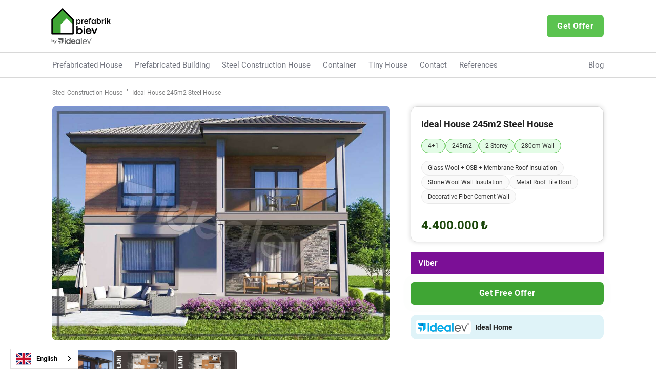

--- FILE ---
content_type: text/html; charset=utf-8
request_url: https://www.prefabrikbiev.com/ilan-detay/245-m2-celik-ev
body_size: 13904
content:
<!DOCTYPE html><!-- This site was created in Webflow. https://webflow.com --><!-- Last Published: Sat Jan 03 2026 12:12:10 GMT+0000 (Coordinated Universal Time) --><html data-wf-domain="www.prefabrikbiev.com" data-wf-page="62d15a88dec84598fc0c4167" data-wf-site="62c49b398fc070af62462b62" lang="tr" data-wf-collection="62d15a88dec845935a0c4165" data-wf-item-slug="245-m2-celik-ev"><head><meta charset="utf-8"/><title>İdeal Ev 245m2 Çelik Ev | prefabrikBiEv.com</title><meta content="İdeal Ev 245m2 Çelik Ev | 4400000 TL | 2 Katlı | 280cm duvar yüksekliği | Modeli incele ücretsiz teklif al" name="description"/><meta content="İdeal Ev 245m2 Çelik Ev | prefabrikBiEv.com" property="og:title"/><meta content="İdeal Ev 245m2 Çelik Ev | 4400000 TL | 2 Katlı | 280cm duvar yüksekliği | Modeli incele ücretsiz teklif al" property="og:description"/><meta content="https://cdn.prod.website-files.com/62c49b398fc0704149462b71/62ebe98636313d1e3e5d3f87_rsz_245m2-celik-ev-1-1-min-min.jpg" property="og:image"/><meta content="İdeal Ev 245m2 Çelik Ev | prefabrikBiEv.com" property="twitter:title"/><meta content="İdeal Ev 245m2 Çelik Ev | 4400000 TL | 2 Katlı | 280cm duvar yüksekliği | Modeli incele ücretsiz teklif al" property="twitter:description"/><meta content="https://cdn.prod.website-files.com/62c49b398fc0704149462b71/62ebe98636313d1e3e5d3f87_rsz_245m2-celik-ev-1-1-min-min.jpg" property="twitter:image"/><meta property="og:type" content="website"/><meta content="summary_large_image" name="twitter:card"/><meta content="width=device-width, initial-scale=1" name="viewport"/><meta content="Webflow" name="generator"/><link href="https://cdn.prod.website-files.com/62c49b398fc070af62462b62/css/okans-fabulous-site-646585b656ecb77075f.webflow.shared.ead7aa976.css" rel="stylesheet" type="text/css"/><script type="text/javascript">!function(o,c){var n=c.documentElement,t=" w-mod-";n.className+=t+"js",("ontouchstart"in o||o.DocumentTouch&&c instanceof DocumentTouch)&&(n.className+=t+"touch")}(window,document);</script><link href="https://cdn.prod.website-files.com/62c49b398fc070af62462b62/62e0a0f888429abbf79d98ba_Yeni%20Proje.png" rel="shortcut icon" type="image/x-icon"/><link href="https://cdn.prod.website-files.com/62c49b398fc070af62462b62/63115cc405c4167b0c01e5f6_Yeni%20Proje.png" rel="apple-touch-icon"/><script async="" src="https://www.googletagmanager.com/gtag/js?id=G-YTFP03V0MH"></script><script type="text/javascript">window.dataLayer = window.dataLayer || [];function gtag(){dataLayer.push(arguments);}gtag('set', 'developer_id.dZGVlNj', true);gtag('js', new Date());gtag('config', 'G-YTFP03V0MH');</script><!-- Google tag (gtag.js) -->
<script async src="https://www.googletagmanager.com/gtag/js?id=G-YTFP03V0MH"></script>
<script>
  window.dataLayer = window.dataLayer || [];
  function gtag(){dataLayer.push(arguments);}
  gtag('js', new Date());

  gtag('config', 'G-YTFP03V0MH');
</script>

<link rel="preload" as="font" href="https://cdn.prod.website-files.com/62c49b398fc070af62462b62/62f4471837dc73b7fa6b033e_roboto-v30-latin-ext_latin-700.woff" type="font/woff2" crossorigin="anonymous">

<link rel="preload" as="font" href="https://cdn.prod.website-files.com/62c49b398fc070af62462b62/62f44718f4c353674854740d_roboto-v30-latin-ext_latin-regular.woff" type="font/woff" crossorigin="anonymous">

<link rel="preload" as="font" href="https://cdn.prod.website-files.com/62c49b398fc070af62462b62/62f447185606d857f9ba35bf_roboto-v30-latin-ext_latin-300.woff" type="font/woff" crossorigin="anonymous">


<link rel="preload" as="font" href="https://cdn.prod.website-files.com/62c49b398fc070af62462b62/62f447185606d8d620ba35c0_roboto-v30-latin-ext_latin-500.woff'" type="font/woff" crossorigin="anonymous">
<!-- Hotjar Tracking Code for https://www.prefabrikbiev.com/ -->

<script async src="https://pagead2.googlesyndication.com/pagead/js/adsbygoogle.js?client=ca-pub-8793033721380450"
     crossorigin="anonymous"></script>
<style>
  
  .hover-nav-menu:hover .hover-dropdown-content {display: block;}

.bid-button-w-effect{
  position: relative;
   
  -webkit-animation: pulse 1500ms infinite;
  }


.bid-button-w-effect:hover {
  -webkit-animation: none;
}


@keyframes pulse{
  0%{
    box-shadow: 0 0 0 0 #3fa534;
  }
  75%{
    box-shadow: 0 0 0 14px #3fa53400;
  }
}
  
  .footer-clip-path{
      clip-path: ellipse(92% 100% at center bottom);
    padding-top: 20px;
    margin-top:20px;
  }
  .w-nav-overlay{
  z-index:22 !important;
  }
  @media screen and (max-width: 767px){
.footer-clip-path {
          clip-path: ellipse(125% 100% at center bottom);

}
    }
</style>


<link rel="alternate" hreflang="tr" href="https://www.prefabrikbiev.com">
<link rel="alternate" hreflang="bg" href="https://bg.prefabrikbiev.com">
<link rel="alternate" hreflang="en" href="https://en.prefabrikbiev.com">
<link rel="alternate" hreflang="el" href="https://el.prefabrikbiev.com">
<link rel="alternate" hreflang="ro" href="https://ro.prefabrikbiev.com">
<link rel="alternate" hreflang="sr-lt" href="https://sr-lt.prefabrikbiev.com">
<script type="text/javascript" src="https://cdn.weglot.com/weglot.min.js"></script>
<script>
    Weglot.initialize({
        api_key: 'wg_1fa5b7695e7a9532e2a4e8f70b4b9adf6'
    });
</script>  <meta name="format-detection" content="telephone=no" />
  
  <script type="application/ld+json">
    {
      "@context": "https://schema.org",
      "@type": "BreadcrumbList",
      "itemListElement": [{
        "@type": "ListItem",
        "position": 1,
        "name": "Çelik Konstrüksiyon Ev",
        "item": "https://www.prefabrikbiev.com/celik-konstruksiyon-ev-fiyatlari"
      },{
        "@type": "ListItem",
        "position": 2,
        "name": "İdeal Ev 245m2 Çelik Ev"
      }]
    }
    </script>
    
    <style>
body{
-webkit-text-size-adjust: 100%;
   
}
.new-hover{
    box-shadow: 0 0 10px rgb(0 0 0 / 15%) !important;
    border:1px solid #d8d8d8 !important;
}
</style></head><body class="body"><nav class="page-content-area header-content-global"><div data-animation="over-right" data-collapse="medium" data-duration="400" data-easing="ease" data-easing2="ease" data-no-scroll="1" role="banner" class="navbar w-nav"><div class="page-content-area header-border"><div class="page-content-container w-container"><div class="header-layout header-pad-frame mobile-minimize-pad"><div class="header-logo-area"><a href="/" class="w-inline-block"><img src="https://cdn.prod.website-files.com/62c49b398fc070af62462b62/64e2138ebcf173db9080b27f_logo-big-new.png" loading="lazy" alt="" height="Auto" class="logo-header"/></a></div><div class="header-button-area mobile-hidden-area"><a rel="nofollow" event-name="get_bid" event-type="header" href="https://wa.me/905539003510" class="button-global-pad green-colored-button secondary-bid-button index-block gtag-event no-m w-inline-block"><div>Teklif Al</div></a><div class="header-nav-link nav-header-link"></div></div><div class="menu-button w-nav-button"><div class="icon w-icon-nav-menu"></div></div></div></div></div><div class="page-content-area hidden-mobile-menu"><div class="page-content-container nav-container"><nav role="navigation" class="nav-menu header-nav-menu w-nav-menu"><div class="menu-button close-mobile-menu-button w-nav-button"><img src="https://cdn.prod.website-files.com/62c49b398fc070af62462b62/6370d45a3b9c9d1ea6218cc7_close.png" loading="lazy" alt="" class="hamburger-close-button"/></div><nav class="lay-border-container desktop-nav-menu"><div class="header-nav-layout"><div class="header-nav-flex"><div class="header-nav-link f-link"><a href="/prefabrik-ev-fiyatlari" class="header-nav-link-content">Prefabrik Ev</a></div><div class="header-nav-link"><a href="https://www.prefabrikbiev.com/prefabrik-yapilar" class="header-nav-link-content">Prefabrik Yapı</a></div><div class="header-nav-link no-pad-l hover-nav-menu"><a href="/celik-konstruksiyon-ev-fiyatlari" class="header-nav-link-content">Çelik Konstrüksiyon Ev</a><div class="hover-dropdown-content"><a href="/celik-depo" class="header-nav-link-content m-p-hov-nav">Çelik Konstrüksiyon Depo</a><a href="/celik-depo" class="header-nav-link-content m-p-hov-nav">Çelik Fabrika</a><a href="/celik-konstruksiyon-sera" class="header-nav-link-content m-p-hov-nav">Çelik Konstrüksiyon Sera</a></div></div><div class="header-nav-link"><a href="/konteyner" class="header-nav-link-content">Konteyner</a></div><div class="header-nav-link"><a href="/tiny-house-fiyatlari" class="header-nav-link-content">Tiny House</a></div><div class="header-nav-link"><a href="/iletisim" class="header-nav-link-content">İletişim</a></div><div class="header-nav-link"><a href="/referanslar" class="header-nav-link-content">Referanslar</a></div><div class="header-nav-link nav-r-link"><a href="/blog" class="header-nav-link-content">Blog</a></div></div></div></nav><div class="mobile-nav-menu-container"><div class="pop-content-line"><div class="pop-content-line-wrapper"><div class="pop-up-img-flex"><img src="https://cdn.prod.website-files.com/62c49b398fc070af62462b62/64e2138ebcf173db9080b27f_logo-big-new.png" loading="lazy" alt=""/></div></div></div><div class="hamburger-button-content"><a rel="nofollow" event-name="get_bid" event-type="hamburger" href="https://maps.app.goo.gl/MPvttBRgz6BTnuEt8" class="button-global-pad green-colored-button hamburger-button gtag-event w-inline-block"><div class="buton-w-i-flex hamburger-w-flex-button"><div class="hamburger-button-text">Yol Tarifi Al - Showroom</div></div></a></div><div class="hamburger-category-area"><div class="hamburger-line-header"><div class="hamburger-header-text">Kategoriler</div></div><div class="w-layout-grid get-bid-grid mobile-burger-menu-grid"><a href="/prefabrik-ev-fiyatlari" class="w-inline-block"><div id="w-node-_2a7702bd-515c-f26c-3fe4-065bcdfda04e-8c8d78c7" class="get-bid-content"><img src="https://cdn.prod.website-files.com/62c49b398fc070af62462b62/652657d89b18f9270cf1c6ed__mg_8984-_mg_8986.jpg" loading="lazy" sizes="(max-width: 1280px) 100vw, 1280px" srcset="https://cdn.prod.website-files.com/62c49b398fc070af62462b62/652657d89b18f9270cf1c6ed__mg_8984-_mg_8986-p-500.jpg 500w, https://cdn.prod.website-files.com/62c49b398fc070af62462b62/652657d89b18f9270cf1c6ed__mg_8984-_mg_8986-p-800.jpg 800w, https://cdn.prod.website-files.com/62c49b398fc070af62462b62/652657d89b18f9270cf1c6ed__mg_8984-_mg_8986-p-1080.jpg 1080w, https://cdn.prod.website-files.com/62c49b398fc070af62462b62/652657d89b18f9270cf1c6ed__mg_8984-_mg_8986.jpg 1280w" alt="Prefabrik ev link card görseli" class="image-2"/><div class="get-bid-text-content mobile-hamb-biddd">Prefabrik</div></div></a><a href="/celik-konstruksiyon-ev-fiyatlari" class="w-inline-block"><div class="get-bid-content"><img src="https://cdn.prod.website-files.com/62c49b398fc070af62462b62/652650c9fb10e0c87065f2fe_156m2-celik-ev-1.jpg" loading="lazy" sizes="(max-width: 1280px) 100vw, 1280px" srcset="https://cdn.prod.website-files.com/62c49b398fc070af62462b62/652650c9fb10e0c87065f2fe_156m2-celik-ev-1-p-500.jpg 500w, https://cdn.prod.website-files.com/62c49b398fc070af62462b62/652650c9fb10e0c87065f2fe_156m2-celik-ev-1-p-800.jpg 800w, https://cdn.prod.website-files.com/62c49b398fc070af62462b62/652650c9fb10e0c87065f2fe_156m2-celik-ev-1.jpg 1280w" alt="çelik ev link card görseli" class="image-2 santiye-image-abs index-abs-1"/><div class="get-bid-text-content mobile-hamb-biddd">Çelik Ev</div></div></a><a href="/konteyner" class="w-inline-block"><div class="get-bid-content"><img src="https://cdn.prod.website-files.com/62c49b398fc070af62462b62/652cee8279cbf4ed0785bd8a_Dikey%201.jpg" loading="lazy" sizes="(max-width: 1600px) 100vw, 1600px" srcset="https://cdn.prod.website-files.com/62c49b398fc070af62462b62/652cee8279cbf4ed0785bd8a_Dikey%201-p-500.jpg 500w, https://cdn.prod.website-files.com/62c49b398fc070af62462b62/652cee8279cbf4ed0785bd8a_Dikey%201-p-800.jpg 800w, https://cdn.prod.website-files.com/62c49b398fc070af62462b62/652cee8279cbf4ed0785bd8a_Dikey%201-p-1080.jpg 1080w, https://cdn.prod.website-files.com/62c49b398fc070af62462b62/652cee8279cbf4ed0785bd8a_Dikey%201.jpg 1600w" alt="" class="image-2 santiye-image-abs index-abs-1"/><div class="get-bid-text-content mobile-hamb-biddd">Konteyner</div></div></a></div></div><div class="hamburger-button-content blog-button-content"><a href="/prefabrik-yapilar" class="button-global-pad green-colored-button hamburger-button blog-go-button-mobile w-inline-block"><div class="buton-w-i-flex hamburger-w-flex-button"><div class="hamburger-button-text">Prefabrik Yapılar</div></div></a><a href="/tiny-house-fiyatlari" class="button-global-pad green-colored-button hamburger-button blog-go-button-mobile w-inline-block"><div class="buton-w-i-flex hamburger-w-flex-button"><div class="hamburger-button-text">Tiny House &amp; Mobil Yapılar</div></div></a><a href="/blog" class="button-global-pad green-colored-button hamburger-button blog-go-button-mobile w-inline-block"><div class="buton-w-i-flex hamburger-w-flex-button"><div class="hamburger-button-text">Blog</div></div></a><a href="https://www.prefabrikbiev.com/referanslar" class="button-global-pad green-colored-button hamburger-button blog-go-button-mobile w-inline-block"><div class="buton-w-i-flex hamburger-w-flex-button"><div class="hamburger-button-text">Referanslar</div></div></a><a href="/iletisim" class="button-global-pad green-colored-button hamburger-button blog-go-button-mobile w-inline-block"><div class="buton-w-i-flex hamburger-w-flex-button"><div class="hamburger-button-text">İletişim</div></div></a></div></div></nav></div></div><div class="fixed-pop-layout"><div class="fixed-pop-wrapper"><div class="fixed-pop-content"><div class="pop-content-line"><div class="pop-content-line-wrapper"><div class="pop-up-img-flex"><img src="https://cdn.prod.website-files.com/62c49b398fc070af62462b62/62c745dae3b1000bfc700396_Yeni%20Proje%20(5).png" loading="lazy" sizes="(max-width: 824px) 100vw, 824px" srcset="https://cdn.prod.website-files.com/62c49b398fc070af62462b62/62c745dae3b1000bfc700396_Yeni%20Proje%20(5)-p-500.png 500w, https://cdn.prod.website-files.com/62c49b398fc070af62462b62/62c745dae3b1000bfc700396_Yeni%20Proje%20(5)-p-800.png 800w, https://cdn.prod.website-files.com/62c49b398fc070af62462b62/62c745dae3b1000bfc700396_Yeni%20Proje%20(5).png 824w" alt=""/></div></div></div><div class="pop-content-line"><div class="pop-content-line-wrapper"><div class="heading-3 faq-h3 mid-pop">Güvenilir prefabrik firmalarından teklif alın</div><p class="paragraph header-banner-p no-m-p mid-p-pop">Firmalar 24 saat içerisinde tekliflerini iletsin</p></div></div><div class="pop-content-line"><div class="pop-content-line-wrapper form-wrapper-pop"><div class="pop-form-content"><div class="pop-form-block w-form"><form id="model-detail-form" name="email-form" data-name="Email Form" action="https://api.prefabrikbiev.com/teklif-al-req" method="post" data-wf-page-id="62d15a88dec84598fc0c4167" data-wf-element-id="f9b39dfa-d6ac-e2dc-7c6b-90132b785770"><div class="form-input-line"><label for="client_name_input_id-2" class="pop-form-label">İsminiz</label><input class="pop-form-input w-input" autofocus="true" maxlength="256" name="client_name_input" data-name="client_name_input" placeholder="size nasıl hitap edelim?" type="text" id="client_name_input_id" api-data="client_name" required=""/></div><div class="form-input-line no-m-line"><label for="phone_number_id-2" class="pop-form-label second-label">Telefon Numaranız</label><input class="pop-form-input w-input" autofocus="true" maxlength="256" name="phone_number_input" data-name="phone_number_input" pattern="^\d{10,11}$" placeholder="teklifleri almak istediğiniz numaranız" type="tel" id="phone_number_id" api-data="phone_number" required=""/></div><div class="form-input-line no-m-line"><input class="pop-form-input hidden-form-input w-input" autofocus="true" maxlength="256" name="requested_model_url_input" data-name="requested_model_url_input" placeholder="url" type="text" id="requested_model_url_id" api-data="requested_model_url" required=""/></div><div class="form-input-line no-m-line"><input class="pop-form-input hidden-form-input w-input" autofocus="true" maxlength="256" name="webflow_company_uuid_input" data-name="webflow_company_uuid_input" placeholder="company id" type="text" id="webflow_company_uuid_id" api-data="webflow_company_uuid" required=""/></div><div class="form-input-line no-m-line"><input class="pop-form-input hidden-form-input w-input" autofocus="true" maxlength="256" name="requested_company_name_input" data-name="requested_company_name_input" placeholder="company name" type="text" id="requested_company_name_id" api-data="requested_company_name" required=""/></div><div class="form-input-line no-m-line"><input class="pop-form-input hidden-form-input w-input" autofocus="true" maxlength="256" name="distribution_type_input" data-name="distribution_type_input" placeholder="distribution_type" type="text" id="distribution_type_id" api-data="distribution_type" required=""/></div><input type="submit" data-wait="Gönderiliyor..." class="pop-form-submit user-form-submit w-button" value="Ücretsiz Teklif Al"/><div class="sending-wait-text user-sending-wait-text">Gönderiliyor...</div></form><div class="form-success-message w-form-done"><div>Talebinizi aldık. Teklifleri en kısa zamanda telefonunuza ileteceğiz.</div></div><div class="form-error-message w-form-fail"><div>Üzgünüz, bir hata oluştu. Lütfen sayfayı yenileyip tekrar deneyin.</div></div></div></div></div></div><div data-w-id="f9b39dfa-d6ac-e2dc-7c6b-90132b78578a" class="close-popup-content"><img src="https://cdn.prod.website-files.com/62c49b398fc070af62462b62/6370d45a3b9c9d1ea6218cc7_close.png" loading="lazy" alt=""/></div></div></div></div></div></nav><div class="page-content-area"><div class="page-content-container w-container"><div class="breadcrumb-frame grey-color-frame"><div class="html-embed-4 w-embed"><ol class="breadcrumb-google" vocab="https://schema.org/" typeof="BreadcrumbList">

       <li class="first-bread" property="itemListElement" typeof="ListItem">
        <a property="item" typeof="WebPage"
            href="https://www.prefabrikbiev.com/celik-konstruksiyon-ev-fiyatlari">
          <span property="name">Çelik Konstrüksiyon Ev</span></a>
        <meta property="position" content="2">
      </li>
      ›
      <li property="itemListElement" typeof="ListItem">
        <span property="name">İdeal Ev 245m2 Çelik Ev</span>
        <meta property="position" content="3">
      </li>
    </ol>
    
    <style>
    .breadcrumb-google{
    display:inline-block;
    list-style-type: none;
    padding:0;
    margin:0;
    }
     .breadcrumb-google li{
         display:inline-block;
font-size:12px;
text-decoration:unset;
padding:0 4px;
     }
          .breadcrumb-google li a{

text-decoration:unset;
color:#7a7b7c
     }
     .first-bread{
     padding-left:0  !important;

     }
    </style></div></div></div></div><section class="page-content-area"><div class="page-content-container w-container"><div class="header-banner-content-frame detay-frame"><div class="w-layout-grid ilan-detay-grid"><div id="w-node-fda13523-7c3e-0fc9-ea21-72f16c8f7481-fc0c4167" class="ilan-detay-left-content"><div class="ilan-detay-line first-line-nop"><a href="#" class="w-inline-block w-lightbox"><img src="https://cdn.prod.website-files.com/62c49b398fc0704149462b71/62ebe96920ab642bce62431a_245m2-celik-ev-1-1-min.jpg" loading="lazy" alt="İdeal Ev 245m2 Çelik Ev" sizes="(max-width: 767px) 93vw, (max-width: 1439px) 94vw, 1076px" srcset="https://cdn.prod.website-files.com/62c49b398fc0704149462b71/62ebe96920ab642bce62431a_245m2-celik-ev-1-1-min-p-500.jpg 500w, https://cdn.prod.website-files.com/62c49b398fc0704149462b71/62ebe96920ab642bce62431a_245m2-celik-ev-1-1-min-p-800.jpg 800w, https://cdn.prod.website-files.com/62c49b398fc0704149462b71/62ebe96920ab642bce62431a_245m2-celik-ev-1-1-min.jpg 960w" class="lightbox-head-imgae"/><script type="application/json" class="w-json">{
  "items": [
    {
      "url": "https://cdn.prod.website-files.com/62c49b398fc0704149462b71/62ebe96920ab642bce62431a_245m2-celik-ev-1-1-min.jpg",
      "type": "image"
    }
  ],
  "group": "detay-group"
}</script></a><div class="w-dyn-list"><script type="text/x-wf-template" id="wf-template-afccf5f9-b5c9-d728-2e2e-1c81769ab6c9">%3Cdiv%20role%3D%22listitem%22%20class%3D%22w-dyn-item%20w-dyn-repeater-item%22%3E%3Ca%20href%3D%22%23%22%20class%3D%22w-inline-block%20w-lightbox%22%3E%3Cimg%20loading%3D%22lazy%22%20alt%3D%22%C4%B0deal%20Ev%20245m2%20%C3%A7elik%20villa%20foto%C4%9Fraf%22%20src%3D%22https%3A%2F%2Fcdn.prod.website-files.com%2F62c49b398fc0704149462b71%2F62ebe963c60a5c3c805f3161_245m2-celik-ev-2-1-1156x800-min.jpg%22%20sizes%3D%22(max-width%3A%20479px)%2033vw%2C%20120px%22%20srcset%3D%22https%3A%2F%2Fcdn.prod.website-files.com%2F62c49b398fc0704149462b71%2F62ebe963c60a5c3c805f3161_245m2-celik-ev-2-1-1156x800-min-p-500.jpg%20500w%2C%20https%3A%2F%2Fcdn.prod.website-files.com%2F62c49b398fc0704149462b71%2F62ebe963c60a5c3c805f3161_245m2-celik-ev-2-1-1156x800-min-p-800.jpg%20800w%2C%20https%3A%2F%2Fcdn.prod.website-files.com%2F62c49b398fc0704149462b71%2F62ebe963c60a5c3c805f3161_245m2-celik-ev-2-1-1156x800-min.jpg%20867w%22%20class%3D%22mini-lightbox-content%22%2F%3E%3Cscript%20type%3D%22application%2Fjson%22%20class%3D%22w-json%22%3E%7B%0A%20%20%22items%22%3A%20%5B%0A%20%20%20%20%7B%0A%20%20%20%20%20%20%22url%22%3A%20%22https%3A%2F%2Fcdn.prod.website-files.com%2F62c49b398fc0704149462b71%2F62ebe963c60a5c3c805f3161_245m2-celik-ev-2-1-1156x800-min.jpg%22%2C%0A%20%20%20%20%20%20%22type%22%3A%20%22image%22%0A%20%20%20%20%7D%0A%20%20%5D%2C%0A%20%20%22group%22%3A%20%22detay-group%22%0A%7D%3C%2Fscript%3E%3C%2Fa%3E%3C%2Fdiv%3E</script><div role="list" class="detay-light-box-image-area w-dyn-items"><div role="listitem" class="w-dyn-item w-dyn-repeater-item"><a href="#" class="w-inline-block w-lightbox"><img loading="lazy" alt="İdeal Ev 245m2 çelik villa fotoğraf" src="https://cdn.prod.website-files.com/62c49b398fc0704149462b71/62ebe963c60a5c3c805f3161_245m2-celik-ev-2-1-1156x800-min.jpg" sizes="(max-width: 479px) 33vw, 120px" srcset="https://cdn.prod.website-files.com/62c49b398fc0704149462b71/62ebe963c60a5c3c805f3161_245m2-celik-ev-2-1-1156x800-min-p-500.jpg 500w, https://cdn.prod.website-files.com/62c49b398fc0704149462b71/62ebe963c60a5c3c805f3161_245m2-celik-ev-2-1-1156x800-min-p-800.jpg 800w, https://cdn.prod.website-files.com/62c49b398fc0704149462b71/62ebe963c60a5c3c805f3161_245m2-celik-ev-2-1-1156x800-min.jpg 867w" class="mini-lightbox-content"/><script type="application/json" class="w-json">{
  "items": [
    {
      "url": "https://cdn.prod.website-files.com/62c49b398fc0704149462b71/62ebe963c60a5c3c805f3161_245m2-celik-ev-2-1-1156x800-min.jpg",
      "type": "image"
    }
  ],
  "group": "detay-group"
}</script></a></div><div role="listitem" class="w-dyn-item w-dyn-repeater-item"><a href="#" class="w-inline-block w-lightbox"><img loading="lazy" alt="İdeal Ev 245m2 çelik villa zemin kat plan" src="https://cdn.prod.website-files.com/62c49b398fc0704149462b71/62ebe963861f6f188adb7b4f_245m2-celik-ev-7-1-1156x800-min.jpg" sizes="(max-width: 479px) 33vw, 120px" srcset="https://cdn.prod.website-files.com/62c49b398fc0704149462b71/62ebe963861f6f188adb7b4f_245m2-celik-ev-7-1-1156x800-min-p-500.jpg 500w, https://cdn.prod.website-files.com/62c49b398fc0704149462b71/62ebe963861f6f188adb7b4f_245m2-celik-ev-7-1-1156x800-min.jpg 867w" class="mini-lightbox-content"/><script type="application/json" class="w-json">{
  "items": [
    {
      "url": "https://cdn.prod.website-files.com/62c49b398fc0704149462b71/62ebe963861f6f188adb7b4f_245m2-celik-ev-7-1-1156x800-min.jpg",
      "type": "image"
    }
  ],
  "group": "detay-group"
}</script></a></div><div role="listitem" class="w-dyn-item w-dyn-repeater-item"><a href="#" class="w-inline-block w-lightbox"><img loading="lazy" alt="İdeal Ev 245m2 çelik villa üst kat plan" src="https://cdn.prod.website-files.com/62c49b398fc0704149462b71/62ebe963b018b3f41bc578c1_245m2-celik-ev-8-1-1156x800-min.jpg" sizes="(max-width: 479px) 33vw, 120px" srcset="https://cdn.prod.website-files.com/62c49b398fc0704149462b71/62ebe963b018b3f41bc578c1_245m2-celik-ev-8-1-1156x800-min-p-500.jpg 500w, https://cdn.prod.website-files.com/62c49b398fc0704149462b71/62ebe963b018b3f41bc578c1_245m2-celik-ev-8-1-1156x800-min.jpg 867w" class="mini-lightbox-content"/><script type="application/json" class="w-json">{
  "items": [
    {
      "url": "https://cdn.prod.website-files.com/62c49b398fc0704149462b71/62ebe963b018b3f41bc578c1_245m2-celik-ev-8-1-1156x800-min.jpg",
      "type": "image"
    }
  ],
  "group": "detay-group"
}</script></a></div></div><div class="w-dyn-hide w-dyn-empty"><div>No items found.</div></div></div></div><div class="ilan-detay-line detay-data firs-detay-data"><section><div id="w-node-_8568cef8-7925-3fd3-c0fe-9b4599e8ff8f-fc0c4167" class="w-layout-layout quick-stack wf-layout-layout"><div class="w-layout-cell"><h2 class="heading-3 detay-h3">Bilgiler </h2></div><div class="w-layout-cell"><a href="https://wa.me/905539003510" class="button w-button">WhatsApp</a></div></div></section><div class="ilan-detay-text-content"><div class="w-layout-grid ilan-detay-info-grid"><div id="w-node-_3c1e560e-9edf-6f2d-9a34-e118fcd2ec85-fc0c4167" class="ilan-detay-info-grand hovered-card new-hover"><div class="info-grand-wrapper"><img src="https://cdn.prod.website-files.com/62c49b398fc070af62462b62/62e420dce0c0cca0bcbcb153_006-calculator-1.png" loading="lazy" alt="hesap makinesi icon görseli" class="info-grand-icon"/><div class="info-grand-min-text">m2</div><div class="info-grand-bold-text">245</div></div></div><div id="w-node-b08e9333-9084-72d4-0fbd-7eeb801027d5-fc0c4167" class="ilan-detay-info-grand hovered-card new-hover"><div class="info-grand-wrapper"><img src="https://cdn.prod.website-files.com/62c49b398fc070af62462b62/62e422d640f75d1be0a6e5af_005-invoice.png" loading="lazy" alt="fiyat icon görseli" class="info-grand-icon"/><div class="info-grand-min-text">Fiyat</div><div class="info-grand-bold-text">4400000</div></div></div><div id="w-node-_4d1ec5f4-6c34-1800-f3c9-a6dff551f7cb-fc0c4167" class="ilan-detay-info-grand hovered-card new-hover"><div class="info-grand-wrapper"><img src="https://cdn.prod.website-files.com/62c49b398fc070af62462b62/62e422b2f5720ba05e4afa2a_shortcut-script-app.png" loading="lazy" alt="kat sayısı icon görseli" class="info-grand-icon"/><div class="info-grand-min-text">Kat Sayısı</div><div class="info-grand-bold-text">2</div></div></div><div id="w-node-_816dbae3-6d2e-6448-cb5b-63d79222bc87-fc0c4167" class="ilan-detay-info-grand hovered-card new-hover"><div class="info-grand-wrapper"><img src="https://cdn.prod.website-files.com/62c49b398fc070af62462b62/62e422904a7e6611f0262b71_house.png" loading="lazy" alt="oda sayısı icon görseli" class="info-grand-icon"/><div class="info-grand-min-text">Oda Sayısı</div><div class="info-grand-bold-text">4+1</div></div></div><div id="w-node-_67b04877-79dc-0b7f-c273-494133150076-fc0c4167" class="ilan-detay-info-grand hovered-card new-hover"><div class="info-grand-wrapper"><img src="https://cdn.prod.website-files.com/62c49b398fc070af62462b62/62e428f02efdac8e85ab8df5_key.png" loading="lazy" alt="anahtar icon görseli" class="info-grand-icon"/><div class="info-grand-min-text">Anahtar Teslim</div><div class="info-grand-bold-text">Hayır</div></div></div></div></div></div><div class="ilan-detay-line detay-data"><h2 class="heading-3 detay-h3">İç ve Dış Detaylar</h2><div class="ilan-detay-text-content"><div class="w-layout-grid ilan-detay-detail-info-grid"><div id="w-node-_82cc9487-25ae-743c-2c7e-cda0a7bbdbf5-fc0c4167" class="info-grid-detail-wrapper"><div id="w-node-_82cc9487-25ae-743c-2c7e-cda0a7bbdbf6-fc0c4167" class="info-grid-detail"><div class="grid-detail-headers-text">Mutfak</div><div class="info-grand-bold-text low-bold-grand">Klasik Mutfak</div></div><div class="info-grid-detail"><div class="grid-detail-headers-text">Cam Pencere</div><div class="info-grand-bold-text low-bold-grand">PVC - Çift Açılım</div></div><div class="info-grid-detail"><div class="grid-detail-headers-text">İç Cephe Boya</div><div class="info-grand-bold-text low-bold-grand">Su Bazlı İç Cephe Boyası</div></div></div><div id="w-node-_82cc9487-25ae-743c-2c7e-cda0a7bbdc00-fc0c4167" class="info-grid-detail-wrapper"><div id="w-node-_82cc9487-25ae-743c-2c7e-cda0a7bbdc01-fc0c4167" class="info-grid-detail"><div class="grid-detail-headers-text">Banyo Sayısı</div><div class="info-grand-bold-text low-bold-grand">3</div></div><div class="info-grid-detail"><div class="grid-detail-headers-text">Dış Kapı</div><div class="info-grand-bold-text low-bold-grand">Çelik Kapı</div></div><div class="info-grid-detail"><div class="grid-detail-headers-text">Dış Cephe Boya</div><div class="info-grand-bold-text low-bold-grand">Silikonlu &amp; Su Bazlı Dış Cephe Boyası</div></div></div></div></div></div><div class="ilan-detay-line detay-data"><h2 class="heading-3 detay-h3">Duvar Detayları</h2><div class="ilan-detay-text-content"><div class="w-layout-grid ilan-detay-detail-info-grid"><div id="w-node-_17ff8a1c-b59d-d804-adf5-6e9874cef91f-fc0c4167" class="info-grid-detail-wrapper"><div id="w-node-bcfce8d7-a04c-d8e3-2593-4443127814b7-fc0c4167" class="info-grid-detail"><div class="grid-detail-headers-text">Dış Duvar Panel</div><div class="info-grand-bold-text low-bold-grand">Dekoratif Fiber Cement</div></div><div class="info-grid-detail"><div class="grid-detail-headers-text">İç Duvar Panel</div><div class="info-grand-bold-text low-bold-grand">Karkas Profil</div></div><div class="info-grid-detail"><div class="grid-detail-headers-text">Dış Duvar Kalınlığı (cm)</div><div class="info-grand-bold-text low-bold-grand">14</div></div><div class="info-grid-detail last-mno"><div class="grid-detail-headers-text">İç Duvar Kalınlığı (cm)</div><div class="info-grand-bold-text low-bold-grand">9</div></div></div><div id="w-node-_04f3fbff-851a-575e-3287-1a8a8c73ec30-fc0c4167" class="info-grid-detail-wrapper"><div id="w-node-_04f3fbff-851a-575e-3287-1a8a8c73ec31-fc0c4167" class="info-grid-detail"><div class="grid-detail-headers-text">Duvar Yüksekliği</div><div class="info-grand-bold-text low-bold-grand">280cm</div></div><div class="info-grid-detail"><div class="grid-detail-headers-text">Duvar İzolasyon Malzemesi</div><div class="info-grand-bold-text low-bold-grand">Taş Yünü</div></div><div class="info-grid-detail last-mno"><div class="grid-detail-headers-text">Yapı Malzemesi</div><div class="info-grand-bold-text low-bold-grand">Çelik</div></div></div></div></div></div><div class="ilan-detay-line detay-data"><h2 class="heading-3 detay-h3">Çatı Detayları</h2><div class="ilan-detay-text-content"><div class="w-layout-grid ilan-detay-detail-info-grid"><div id="w-node-_563dfaef-6eae-92b4-4ef9-0954c60e467d-fc0c4167" class="info-grid-detail-wrapper"><div id="w-node-_563dfaef-6eae-92b4-4ef9-0954c60e467e-fc0c4167" class="info-grid-detail"><div class="grid-detail-headers-text">Çatı Malzemesi</div><div class="info-grand-bold-text low-bold-grand">Metal Kiremit</div></div><div class="info-grid-detail last-mno"><div class="grid-detail-headers-text">Çatı İzolasyon Malzemesi</div><div class="info-grand-bold-text low-bold-grand">Cam Yünü + OSB + Membran</div></div></div><div id="w-node-_563dfaef-6eae-92b4-4ef9-0954c60e4692-fc0c4167" class="info-grid-detail-wrapper"><div id="w-node-_563dfaef-6eae-92b4-4ef9-0954c60e4693-fc0c4167" class="info-grid-detail last-mno"><div class="grid-detail-headers-text">Çatı Eğimi</div><div class="info-grand-bold-text low-bold-grand w-dyn-bind-empty"></div></div></div></div></div></div><div class="ilan-detay-line detay-data"><h2 class="heading-3 detay-h3">Firmamız Hakkında</h2><div class="ilan-detay-text-content"><div class="w-layout-grid ilan-detay-info-grid"><div id="w-node-_013e0dfb-5d97-9221-9c39-db32680db64d-fc0c4167" class="ilan-detay-info-grand hovered-card new-hover"><div class="info-grand-wrapper"><img src="https://cdn.prod.website-files.com/62c49b398fc070af62462b62/62e8771d6fb9e2078803adde_send.png" loading="lazy" alt="konum icon görseli" class="info-grand-icon"/><div class="info-grand-min-text">Konum</div><div class="info-grand-bold-text">İstanbul</div></div></div><div id="w-node-_013e0dfb-5d97-9221-9c39-db32680db654-fc0c4167" class="ilan-detay-info-grand hovered-card new-hover"><div class="info-grand-wrapper"><img src="https://cdn.prod.website-files.com/62c49b398fc070af62462b62/62e87736b58df9cfde914729_safety.png" loading="lazy" alt="garanti icon görseli" class="info-grand-icon"/><div class="info-grand-min-text">Garanti</div><div class="info-grand-bold-text">2 Yıl</div></div></div><div id="w-node-_013e0dfb-5d97-9221-9c39-db32680db662-fc0c4167" class="ilan-detay-info-grand hovered-card new-hover"><div class="info-grand-wrapper"><img src="https://cdn.prod.website-files.com/62c49b398fc070af62462b62/62e877666fb9e20c7c03b173_target.png" loading="lazy" alt="hizmet alanı icon görseli" class="info-grand-icon"/><div class="info-grand-min-text">Hizmet Alanı</div><div class="info-grand-bold-text">Türkiye</div></div></div><div id="w-node-_013e0dfb-5d97-9221-9c39-db32680db669-fc0c4167" class="ilan-detay-info-grand hovered-card new-hover"><div class="info-grand-wrapper"><img src="https://cdn.prod.website-files.com/62c49b398fc070af62462b62/62e428f02efdac8e85ab8df5_key.png" loading="lazy" alt="doğrulama icon görseli" class="info-grand-icon"/><div class="info-grand-min-text">Anahtar Teslim</div><div class="info-grand-bold-text">Hayır</div></div></div></div></div><div class="ilan-detay-text-content"><div class="company-detail-rich w-richtext"><div class="w-embed"><p class="paragraph header-banner-p">
Idealmod; üretimine ilk olarak prefabrike konutlar, ofis binaları, sosyal tesisler, deprem evleri ve hafif çelik yapılar ile başlamıştır. Sürekli büyümeyi kendine hedef olarak belirleyen İdeal Ev - Idealmod, zamanla üretim ağını genişleterek, çelik konstrüksiyon yapılar ve konteyner imalatıyla birlikte sektörün lider firmaları arasına girmeyi başarmıştır.
</p>


<p class="paragraph header-banner-p">
Idealmod,Pendik Güzelyalı'da bulunan showroomuyla birlikte eşsiz bir hizmet sağlamaktadır. Fabrikamızda
Makine parkımız 7 adet Rollfrom makinesi 6 adet Apkant pres, 3 adet Giyotin makas, matkap tezgâhları ve çok amaçlı montaj tezgâh ekipmanından oluşmaktadır.
Kaliteyi standart bir ölçü gören anlayışıyla, AR-GE çalışmalarına büyük önem veren firmamız son teknolojiler takip edilerek oluşturulan makine parkında, sıfır hata hedefiyle üretim yapmaktadır.</p>


<p class="paragraph header-banner-p">
Almanya, Türkmenistan, Kuzey Afrika, Irak, İran, Azerbaycan, İngiltere, Libya, Tacikistan, Romanya, Sudan, Bulgaristan, Nijerya, Suudi Arabistan, Ukrayna, Gürcistan dahil dünyanın bir çok ülkesinde varlığımızı sürdürmenin ve ülkemizi başarıyla temsil etmenin gururunu taşımaktayız.</p></div></div></div></div></div><div id="w-node-_8a6f6955-e9d4-3c3b-bc99-f7fa01c1530d-fc0c4167" class="ilan-detay-right-content"><div class="ilan-detay-sticky hovered-card mb-20 new-hover"><div class="company-card-line mobile-detay-header"><div class="company-card-top-flex-2"><div class="company-card-head-content"><h1 class="ilan-detay-header-page">İdeal Ev 245m2 Çelik Ev</h1></div></div></div><div class="company-card-line dsp-none"><div class="company-card-chips-content"><div class="general-chips-area company-card-chips-area"><div class="general-chips-content-2 border-chips colored-bordered-chips"><div fs-cmsfilter-field="oda" class="general-chips-text-data">4+1</div></div><div class="general-chips-content-2 border-chips colored-bordered-chips"><div fs-cmsfilter-field="alan" class="general-chips-text-data">245</div><div class="general-chips-text-data">m2</div></div><div class="general-chips-content-2 border-chips colored-bordered-chips"><div fs-cmsfilter-field="kat" class="general-chips-text-data">2</div><div class="general-chips-text-data chips-spacing">Katlı</div></div><div class="general-chips-content-2 border-chips colored-bordered-chips"><div fs-cmsfilter-field="duvaryuksek" class="general-chips-text-data">280cm</div><div class="general-chips-text-data chips-spacing">Duvar</div></div></div></div></div><div class="company-card-line no-dsp"><div class="company-card-chips-content minh-chips"><div class="general-chips-area company-card-chips-area fixed-area-nop"><div class="general-chips-content-2 border-chips"><div fs-cmsfilter-field="catiizo" class="general-chips-text-data">Cam Yünü + OSB + Membran</div><div class="general-chips-text-data chips-spacing">Çatı İzolasyon</div></div><div class="general-chips-content-2 border-chips"><div fs-cmsfilter-field="duvarizo" class="general-chips-text-data">Taş Yünü</div><div class="general-chips-text-data chips-spacing">Duvar İzolasyon</div></div><div class="general-chips-content-2 border-chips"><div fs-cmsfilter-field="catimalz" class="general-chips-text-data">Metal Kiremit</div><div class="general-chips-text-data chips-spacing">Çatı</div></div><div class="general-chips-content-2 border-chips"><div fs-cmsfilter-field="duvarpanel" class="general-chips-text-data">Dekoratif Fiber Cement</div><div class="general-chips-text-data chips-spacing">Duvar</div></div><div class="general-chips-content-2 open-color-chips hidden-chips w-condition-invisible"><div fs-cmsfilter-field="mutfak" class="general-chips-text-data">Klasik Mutfak</div></div></div></div></div><div class="detay-price-card mobile-detay-price"><div fs-cmsfilter-field="price" class="bold-price-card detay-bold-price detay-mobile-price-bold hidden-price-n">4400000</div><div fs-cmsfilter-field="price" class="bold-price-card detay-bold-price detay-mobile-price-bold price-w-comma"></div><div class="bold-price-card detay-bold-price spc-in detay-mobile-price-bold"><strong>₺</strong></div></div></div><div class="get-quote-area"><div class="w-layout-grid grid-12 temporary-grid-12"><a id="w-node-_79d03eba-a8e7-b648-7818-9b5748df6ff9-fc0c4167" href="https://invite.viber.com/?g2=AQAuTr1BL8JFfVHqfjjjcVtw%2FRYJdQEpbA4nbCccW9VJc4%2Bpld7e280CiaM87WWz&amp;lang=tr" class="button-4 w-button">Viber</a><a rel="nofollow" event-name="get_bid" event_type="model_detail" href="https://wa.me/905539003510" class="button-global-pad green-colored-button ilan-detay-quote gtag-event bid-button-w-effect w-inline-block"><div>Ücretsiz Teklif Al</div></a><a href="/prefabrik-ev-fiyatlari" class="button-global-pad green-colored-button ilan-detay-quote ilan-detay-call w-inline-block"><div>Ara</div></a></div></div><div class="ilan-detay-company-banner"><div class="ilan-d-logo-area"><img loading="lazy" alt="İdeal Ev" src="https://cdn.prod.website-files.com/62c49b398fc0704149462b71/62e87a15b75bb58ac4c7990e_idealev-yeni2.png" class="image-7"/></div><div class="ilan-d-company-n">İdeal Ev</div></div></div></div></div></div></section><div class="page-content-area"><div class="page-content-container w-container"><div class="header-banner-content-frame detay-mobile-frame"><div><h2 class="heading-3 detay-h3">Firmanın Diğer Evleri</h2><div class="ilan-detay-text-content"><div class="w-dyn-list"><div role="list" class="ilan-detay-info-grid w-dyn-items"><div role="listitem" class="ilan-detay-info-grand hovered-card new-hover w-dyn-item"><div class="house-card-image-content"><img loading="lazy" alt="İdeal Ev 242m2 Çelik Ev" src="https://cdn.prod.website-files.com/62c49b398fc0704149462b71/652a8d7b222a1e9f8b5e4a26_242m2-celik-ev-1.jpg" sizes="(max-width: 479px) 100vw, (max-width: 767px) 29vw, (max-width: 991px) 30vw, (max-width: 1439px) 18vw, 203.20834350585938px" srcset="https://cdn.prod.website-files.com/62c49b398fc0704149462b71/652a8d7b222a1e9f8b5e4a26_242m2-celik-ev-1-p-500.jpg 500w, https://cdn.prod.website-files.com/62c49b398fc0704149462b71/652a8d7b222a1e9f8b5e4a26_242m2-celik-ev-1-p-800.jpg 800w, https://cdn.prod.website-files.com/62c49b398fc0704149462b71/652a8d7b222a1e9f8b5e4a26_242m2-celik-ev-1.jpg 1280w" class="house-card-image-img same-card-image"/></div><div class="company-card-content same-left-pad"><div class="company-card-line flex-mid-card"><div class="company-card-top-flex-2 sam-top-flex"><div class="company-card-head-content same-head-content"><a href="/ilan-detay/ideal-ev-242m2-celik-ev" class="ilan-card-header same-ilan-header">İdeal Ev 242m2 Çelik Ev</a></div></div></div><div class="company-card-line company-card-line-last-no-m"><div class="company-card-detail-area"><div class="company-card-detail-flex noflex-sme"><div fs-cmsfilter-field="price" class="bold-price-card same-ilan-bold">4350000</div><div class="bold-price-card spacin-tl-content same-spacin"><strong>₺</strong></div></div></div></div></div></div><div role="listitem" class="ilan-detay-info-grand hovered-card new-hover w-dyn-item"><div class="house-card-image-content"><img loading="lazy" alt="İdeal Ev 204m2 Çelik Ev" src="https://cdn.prod.website-files.com/62c49b398fc0704149462b71/652a88f1ac2fb6a71a7ab3d4_204m2-celik-ev-1.jpg" sizes="(max-width: 479px) 100vw, (max-width: 767px) 29vw, (max-width: 991px) 30vw, (max-width: 1439px) 18vw, 203.20834350585938px" srcset="https://cdn.prod.website-files.com/62c49b398fc0704149462b71/652a88f1ac2fb6a71a7ab3d4_204m2-celik-ev-1-p-500.jpg 500w, https://cdn.prod.website-files.com/62c49b398fc0704149462b71/652a88f1ac2fb6a71a7ab3d4_204m2-celik-ev-1-p-800.jpg 800w, https://cdn.prod.website-files.com/62c49b398fc0704149462b71/652a88f1ac2fb6a71a7ab3d4_204m2-celik-ev-1.jpg 1280w" class="house-card-image-img same-card-image"/></div><div class="company-card-content same-left-pad"><div class="company-card-line flex-mid-card"><div class="company-card-top-flex-2 sam-top-flex"><div class="company-card-head-content same-head-content"><a href="/ilan-detay/ideal-ev-204-celik-ev" class="ilan-card-header same-ilan-header">İdeal Ev 204m2 Çelik Ev</a></div></div></div><div class="company-card-line company-card-line-last-no-m"><div class="company-card-detail-area"><div class="company-card-detail-flex noflex-sme"><div fs-cmsfilter-field="price" class="bold-price-card same-ilan-bold">3670000</div><div class="bold-price-card spacin-tl-content same-spacin"><strong>₺</strong></div></div></div></div></div></div><div role="listitem" class="ilan-detay-info-grand hovered-card new-hover w-dyn-item"><div class="house-card-image-content"><img loading="lazy" alt="İdeal Ev 208m2 Çelik Ev" src="https://cdn.prod.website-files.com/62c49b398fc0704149462b71/652a8633e3e8f9733778e216_208m2-celik-ev-1.jpg" sizes="(max-width: 479px) 100vw, (max-width: 767px) 29vw, (max-width: 991px) 30vw, (max-width: 1439px) 18vw, 203.20834350585938px" srcset="https://cdn.prod.website-files.com/62c49b398fc0704149462b71/652a8633e3e8f9733778e216_208m2-celik-ev-1-p-500.jpg 500w, https://cdn.prod.website-files.com/62c49b398fc0704149462b71/652a8633e3e8f9733778e216_208m2-celik-ev-1-p-800.jpg 800w, https://cdn.prod.website-files.com/62c49b398fc0704149462b71/652a8633e3e8f9733778e216_208m2-celik-ev-1-p-1080.jpg 1080w, https://cdn.prod.website-files.com/62c49b398fc0704149462b71/652a8633e3e8f9733778e216_208m2-celik-ev-1.jpg 1280w" class="house-card-image-img same-card-image"/></div><div class="company-card-content same-left-pad"><div class="company-card-line flex-mid-card"><div class="company-card-top-flex-2 sam-top-flex"><div class="company-card-head-content same-head-content"><a href="/ilan-detay/ideal-ev-208m2-celik-ev" class="ilan-card-header same-ilan-header">İdeal Ev 208m2 Çelik Ev</a></div></div></div><div class="company-card-line company-card-line-last-no-m"><div class="company-card-detail-area"><div class="company-card-detail-flex noflex-sme"><div fs-cmsfilter-field="price" class="bold-price-card same-ilan-bold">3100000</div><div class="bold-price-card spacin-tl-content same-spacin"><strong>₺</strong></div></div></div></div></div></div><div role="listitem" class="ilan-detay-info-grand hovered-card new-hover w-dyn-item"><div class="house-card-image-content"><img loading="lazy" alt="İdeal Ev 143m2 Çelik Ev" src="https://cdn.prod.website-files.com/62c49b398fc0704149462b71/62ebe38532aa517f1aaf60d1_rsz_143m2-celik-konstruksiyon-ev-1-min-min.jpg" class="house-card-image-img same-card-image"/></div><div class="company-card-content same-left-pad"><div class="company-card-line flex-mid-card"><div class="company-card-top-flex-2 sam-top-flex"><div class="company-card-head-content same-head-content"><a href="/ilan-detay/143-m2-celik-ev" class="ilan-card-header same-ilan-header">İdeal Ev 143m2 Çelik Ev</a></div></div></div><div class="company-card-line company-card-line-last-no-m"><div class="company-card-detail-area"><div class="company-card-detail-flex noflex-sme"><div fs-cmsfilter-field="price" class="bold-price-card same-ilan-bold">2574000</div><div class="bold-price-card spacin-tl-content same-spacin"><strong>₺</strong></div></div></div></div></div></div><div role="listitem" class="ilan-detay-info-grand hovered-card new-hover w-dyn-item"><div class="house-card-image-content"><img loading="lazy" alt="İdeal Ev 245m2 Çelik Ev" src="https://cdn.prod.website-files.com/62c49b398fc0704149462b71/62ebe98636313d1e3e5d3f87_rsz_245m2-celik-ev-1-1-min-min.jpg" class="house-card-image-img same-card-image"/></div><div class="company-card-content same-left-pad"><div class="company-card-line flex-mid-card"><div class="company-card-top-flex-2 sam-top-flex"><div class="company-card-head-content same-head-content"><a href="/ilan-detay/245-m2-celik-ev" aria-current="page" class="ilan-card-header same-ilan-header w--current">İdeal Ev 245m2 Çelik Ev</a></div></div></div><div class="company-card-line company-card-line-last-no-m"><div class="company-card-detail-area"><div class="company-card-detail-flex noflex-sme"><div fs-cmsfilter-field="price" class="bold-price-card same-ilan-bold">4400000</div><div class="bold-price-card spacin-tl-content same-spacin"><strong>₺</strong></div></div></div></div></div></div></div></div></div></div></div></div></div><div class="page-content-area"><div class="page-content-container w-container"><div class="header-banner-content-frame"><h2 class="heading-3 detay-h3 blacked-dt-h3">Diğer Yapıları keşfet</h2><p class="paragraph minp-detay">İstediğiniz konumda bütçeniz dahilinde hayalinizdeki evi inşaa edebilecek profesyonel ve tecrübeli prefabrik firmalarından ücretsiz teklif alın.</p><div class="w-layout-grid get-bid-grid mobile-get-bid-gr"><a href="/prefabrik-ev-fiyatlari" class="w-inline-block"><div id="w-node-_16a4e682-9356-8078-1ce4-2fe97897340a-fc0c4167" class="get-bid-content ilan-detay-bid ilan-det-mob-bid"><img src="https://cdn.prod.website-files.com/62c49b398fc070af62462b62/652657d89b18f9270cf1c6ed__mg_8984-_mg_8986.jpg" loading="lazy" sizes="100vw" srcset="https://cdn.prod.website-files.com/62c49b398fc070af62462b62/652657d89b18f9270cf1c6ed__mg_8984-_mg_8986-p-500.jpg 500w, https://cdn.prod.website-files.com/62c49b398fc070af62462b62/652657d89b18f9270cf1c6ed__mg_8984-_mg_8986-p-800.jpg 800w, https://cdn.prod.website-files.com/62c49b398fc070af62462b62/652657d89b18f9270cf1c6ed__mg_8984-_mg_8986-p-1080.jpg 1080w, https://cdn.prod.website-files.com/62c49b398fc070af62462b62/652657d89b18f9270cf1c6ed__mg_8984-_mg_8986.jpg 1280w" alt="Prefabrik ev link card görseli" class="image-2"/><div class="get-bid-text-content">Prefabrik Ev</div></div></a><a href="/celik-konstruksiyon-ev-fiyatlari" class="w-inline-block"><div class="get-bid-content ilan-detay-bid ilan-det-mob-bid"><img src="https://cdn.prod.website-files.com/62c49b398fc070af62462b62/652650c9fb10e0c87065f2fe_156m2-celik-ev-1.jpg" loading="lazy" sizes="100vw" srcset="https://cdn.prod.website-files.com/62c49b398fc070af62462b62/652650c9fb10e0c87065f2fe_156m2-celik-ev-1-p-500.jpg 500w, https://cdn.prod.website-files.com/62c49b398fc070af62462b62/652650c9fb10e0c87065f2fe_156m2-celik-ev-1-p-800.jpg 800w, https://cdn.prod.website-files.com/62c49b398fc070af62462b62/652650c9fb10e0c87065f2fe_156m2-celik-ev-1.jpg 1280w" alt="çelik ev link card görseli" class="image-2 santiye-image-abs"/><div class="get-bid-text-content">Çelik Ev</div></div></a><div id="w-node-_16a4e682-9356-8078-1ce4-2fe978973413-fc0c4167" class="get-bid-content ilan-detay-bid ilan-det-mob-bid"><img src="https://cdn.prod.website-files.com/62c49b398fc070af62462b62/652651b6141f4144e467a16d_a_27.jpg" loading="lazy" sizes="(max-width: 767px) 93vw, (max-width: 1439px) 94vw, 1076px" srcset="https://cdn.prod.website-files.com/62c49b398fc070af62462b62/652651b6141f4144e467a16d_a_27-p-500.jpg 500w, https://cdn.prod.website-files.com/62c49b398fc070af62462b62/652651b6141f4144e467a16d_a_27-p-800.jpg 800w, https://cdn.prod.website-files.com/62c49b398fc070af62462b62/652651b6141f4144e467a16d_a_27-p-1080.jpg 1080w, https://cdn.prod.website-files.com/62c49b398fc070af62462b62/652651b6141f4144e467a16d_a_27.jpg 1280w" alt="prefabrik şantiye link card görseli" class="image-2 santiye-image-abs"/><div class="get-bid-text-content">Prefabrik Şantiye</div></div><div id="w-node-_16a4e682-9356-8078-1ce4-2fe978973417-fc0c4167" class="get-bid-content ilan-detay-bid ilan-det-mob-bid"><img src="https://cdn.prod.website-files.com/62c49b398fc070af62462b62/65265208a26c484eebae7ace_demontea.jpg" loading="lazy" sizes="(max-width: 767px) 93vw, (max-width: 1439px) 94vw, 1076px" srcset="https://cdn.prod.website-files.com/62c49b398fc070af62462b62/65265208a26c484eebae7ace_demontea-p-500.jpg 500w, https://cdn.prod.website-files.com/62c49b398fc070af62462b62/65265208a26c484eebae7ace_demontea-p-800.jpg 800w, https://cdn.prod.website-files.com/62c49b398fc070af62462b62/65265208a26c484eebae7ace_demontea-p-1080.jpg 1080w, https://cdn.prod.website-files.com/62c49b398fc070af62462b62/65265208a26c484eebae7ace_demontea.jpg 1280w" alt="prefabrik konteyner link card görseli" class="image-2"/><div class="get-bid-text-content">Konteyner</div></div></div></div></div></div><section class="page-content-area green-grey"><div class="page-content-container w-container"><div class="header-banner-content-frame"><h2 class="heading-3 detay-h3 blacked-dt-h3 mid-text">Kullanıcılarımızın Sıkça Sorduğu Sorular</h2><div class="heading-flex-container"><p class="paragraph minp-detay">Kullanıcılarımız tarafından en çok sorulan soruları ve cevaplarını sizin için derledik. Kafanızdaki tüm soru işaretlerini gidermek için buradayız.</p></div><div class="w-layout-grid landing-page-2-col-grid"><div id="w-node-e37ffaf3-c36c-6db9-6642-744f9dac6db2-fc0c4167" class="faq-wrapper"><div id="w-node-e37ffaf3-c36c-6db9-6642-744f9dac6db3-fc0c4167" class="faq-content"><h3 class="heading-3 faq-h3">Prefabrikbiev.com nedir?</h3><p class="paragraph header-banner-p no-m-p">prefabrikbiev.com en güvenilir ve kaliteli prefabrik evleri müşterileriyle buluşturan prefabrik ev üretici firmasıdır.</p></div><div class="faq-content no-margin-b"><h3 class="heading-3 faq-h3">Prefabrikbiev.com ücretli mi?</h3><p class="paragraph header-banner-p no-m-p">prefabrikbiev.com kullanıcılarımız için tamamen ücretsiz ve sonsuza kadar ücretsiz kalmaya devam edecek. Ücretsiz olarak bizlerden fiyat talebinde bulunabilirsiniz.</p></div></div><div id="w-node-e37ffaf3-c36c-6db9-6642-744f9dac6dbd-fc0c4167" class="faq-wrapper"><div id="w-node-e37ffaf3-c36c-6db9-6642-744f9dac6dbe-fc0c4167" class="faq-content"><h3 class="heading-3 faq-h3">Prefabrikbiev.com nasıl çalışır?</h3><p class="paragraph header-banner-p no-m-p">Özenle seçtiğimiz prefabrik ev modellerini keşfedin. Beğendiğiniz prefabrik evler için üretici firmamızdan teklif alın ve hayalinizdeki evi inşa edin.</p></div><div class="faq-content no-margin-b"><h3 class="heading-3 faq-h3">Servis sağlayıcılarınızı nasıl seçiyorsunuz?</h3><p class="paragraph header-banner-p no-m-p">Üretici firmalar referansları güçlü sektör tecrübesi yüksek müşteri yorumları olumlu firmalar arasından seçiyoruz.</p></div></div></div></div></div></section><section class="page-content-area pos-rel"><div class="page-content-container w-container"><div class="header-banner-content-frame"><h2 class="heading-3 detay-h3 blacked-dt-h3 high-m-h3 mid-text">Prefabrikbiev&#x27;i Can Bey Anlatıyor ❤️ </h2><div class="reference-rel-content"><img src="https://cdn.prod.website-files.com/62c49b398fc070af62462b62/65255ee60b2a2bbcd8331e95_126%20m2%20T.jpg" loading="lazy" sizes="(max-width: 767px) 93vw, (max-width: 1439px) 94vw, 1076px" srcset="https://cdn.prod.website-files.com/62c49b398fc070af62462b62/65255ee60b2a2bbcd8331e95_126%20m2%20T-p-500.jpg 500w, https://cdn.prod.website-files.com/62c49b398fc070af62462b62/65255ee60b2a2bbcd8331e95_126%20m2%20T-p-800.jpg 800w, https://cdn.prod.website-files.com/62c49b398fc070af62462b62/65255ee60b2a2bbcd8331e95_126%20m2%20T-p-1080.jpg 1080w, https://cdn.prod.website-files.com/62c49b398fc070af62462b62/65255ee60b2a2bbcd8331e95_126%20m2%20T-p-1600.jpg 1600w, https://cdn.prod.website-files.com/62c49b398fc070af62462b62/65255ee60b2a2bbcd8331e95_126%20m2%20T-p-2000.jpg 2000w, https://cdn.prod.website-files.com/62c49b398fc070af62462b62/65255ee60b2a2bbcd8331e95_126%20m2%20T.jpg 2200w" alt="can bey müşteri deneyimi görseli" class="image-4"/><div class="reference-abs-content"><div class="testm-margin-block hovered-card new-hover"><p class="pure-text"><br/>Boşta duran arsamıza yıllardır yazlık bir ev yapmayı düşünüyorduk. Beton ev yaptırmak için birçok firmayla görüştük ancak inşa süreleri ve maliyetler gözümüzü korkuttu. Prefabrik evleri araştırırken prefabrikbiev&#x27;e rastladım. <br/><br/>Platformda yüzlerce ev birçok üretici mevcut. Beğendiğim evlerin üreticilerinden teklifleri aldım hepsiyle yüz yüze görüştükten sonra yukarıdaki evi yaptırdık. Tüm aile çok memnun sadece yazlık olarak değil 4 mevsim aklımız bu evde.</p><div class="testimonial-info-two"><img src="https://cdn.prod.website-files.com/62c49b398fc070af62462b62/62d7ac6cbf2f124242833ae7_Ekran%20Resmi%202022-07-20%2010.19.02.png" loading="lazy" alt="can bey üretim mdr foto" class="testimonial-image"/><div><div class="testimonial-author-name-2">Can Uysal</div><div>Üretim Müdürü</div></div></div></div></div></div></div></div></section><section class="page-content-area dark-background footer-dark-border footer-clip-path"><div><div class="index-conv-banner-content footer-banner mid-text"><h2 class="heading-2 header-banner-h1">Hayalinizdeki Ev İçin Firmamızdan Teklif Alın</h2><h3 class="heading-3 conv-head-3">Hayalinizdeki evi, istediğiniz konumda bütçeniz dahilinde inşa edebilecek profesyonel ve tecrübeli prefabrik firmasından ücretsiz teklif alın.</h3><a rel="nofollow" event-name="get_bid" event-type="footer" href="https://wa.me/905539003510" class="button-global-pad green-colored-button conv-banner-button gtag-event w-inline-block"><div>Ücretsiz Teklif Al</div></a></div></div><div class="page-content-container w-container"><div class="header-banner-content-frame"><div><div class="footer-divider-two"></div><div class="footer-bottom"><div class="footer-copyright">© 2025 prefabrikbiev.com. Tüm Hakları Saklıdır.</div><div class="footer-legal-block"><a href="/blog" class="footer-legal-link">Blog</a></div></div></div></div></div></section><script src="https://d3e54v103j8qbb.cloudfront.net/js/jquery-3.5.1.min.dc5e7f18c8.js?site=62c49b398fc070af62462b62" type="text/javascript" integrity="sha256-9/aliU8dGd2tb6OSsuzixeV4y/faTqgFtohetphbbj0=" crossorigin="anonymous"></script><script src="https://cdn.prod.website-files.com/62c49b398fc070af62462b62/js/webflow.schunk.36b8fb49256177c8.js" type="text/javascript"></script><script src="https://cdn.prod.website-files.com/62c49b398fc070af62462b62/js/webflow.schunk.4a2e2171b22a3698.js" type="text/javascript"></script><script src="https://cdn.prod.website-files.com/62c49b398fc070af62462b62/js/webflow.72a61727.b39a961e757225c7.js" type="text/javascript"></script><script type="text/javascript" defer>

    $(".gtag-event").on("click", function(){
        var eventName = $(this).attr("event-name");
      var eventType = $(this).attr("event-type");
      
         gtag('event', eventName, {
        'event_type': eventType,

      });
    });

  
  

function commaFunc() {
    const sourceNumbers = [...document.querySelectorAll(".hidden-price-n")]
    const destination = [...document.querySelectorAll(".price-w-comma")]

    destination.forEach((destElem, index) => {
        const srcElem = sourceNumbers[index].innerHTML;
        return destElem.innerHTML = numberWithCommas(srcElem);
    });

    function numberWithCommas(x) {
        return x.replace(/\B(?=(\d{3})+(?!\d))/g, ".");
    }
}

function scrollFunc(){
    setTimeout(doSomething, 100);

    function doSomething() {

        window.scrollTo({ top: 0, behavior: 'smooth' });


    }
}



$("body").on('DOMSubtreeModified', ".page-count-content", function () {

    scrollFunc()
    commaFunc()


});


document.addEventListener('change', function () {

    scrollFunc()
    commaFunc()

});


  
function convertFormToJSON(form) {
    var array = $(form).serializeArray();
    var json = {};
    $.each(array, function () {
        json[this.name] = this.value || "";
    });
    return json;
}

$('form[action="https://api.prefabrikbiev.com/teklif-al-req"]').each(function (
    i,
    el
) {
    var form = $(el);
    form.submit(function (e) {
        $('.user-form-submit').hide();
        $('.user-sending-wait-text').show();
        e.preventDefault();
        form = $(e.target);
        var data = convertFormToJSON(form);
        var action = form.attr("action");
        $.ajax({
            url: action,
            method: "POST",
            data: JSON.stringify(data),
            contentType: "application/json",
            dataType: "json",
            success: function () {
                var parent = $(form.parent());
                // Hide the form
                parent.children("form").css("display", "none");
                parent.find(".w-form-fail").css("display", "none");
                $('.user-form-submit').show();
                $('.user-sending-wait-text').hide();
                // Display the "Done" block
                parent.children(".w-form-done").css("display", "block");
                     gtag('event', 'get_bid_complete', {
        'event_type': 'form',

      });
            },
            error: function () {
                var parent = $(form.parent());
                // Display the "Failed" block
                $('.user-form-submit').show();
                $('.user-sending-wait-text').hide();
                parent.find(".w-form-fail").css("display", "block");
            },
        });
    });
});
  
  
  
  $('form[action="https://api.prefabrikbiev.com/company-register-req"]').each(function (
    i,
    el
) {
    var form = $(el);
    form.submit(function (e) {
        $('.company-form-submit').hide();
        $('.company-sending-wait-text').show();
        e.preventDefault();
        form = $(e.target);
        var data = convertFormToJSON(form);
        var action = form.attr("action");
        $.ajax({
            url: action,
            method: "POST",
            data: JSON.stringify(data),
            contentType: "application/json",
            dataType: "json",
            success: function () {
                var parent = $(form.parent());
                // Hide the form
                parent.children("form").css("display", "none");
                parent.find(".w-form-fail").css("display", "none");
                $('.company-form-submit').show();
                $('.company-sending-wait-text').hide();
                // Display the "Done" block
                parent.children(".w-form-done").css("display", "block");
                                   gtag('event', 'company_req_complete', {
        'event_type': 'form',

      });
            },
            error: function () {
                var parent = $(form.parent());
                // Display the "Failed" block
                $('.company-form-submit').show();
                $('.company-sending-wait-text').hide();
                parent.find(".w-form-fail").css("display", "block");
            },
        });
    });
});


</script><script>
var loc_url = window.location.href
$('#requested_model_url_id').val(loc_url)
$('#requested_company_name_id').val('İdeal Ev')
$('#webflow_company_uuid_id').val('0644fc42-2d6f-47f4-839e-0488a33fcf3d')
$('#distribution_type_id').val('SINGLE')


$('.hidden-form-input').attr('readonly', true);

const sourceNumbers = [...document.querySelectorAll(".hidden-price-n")]
const destination = [...document.querySelectorAll(".price-w-comma")]

destination.forEach((destElem, index) => {
  const srcElem = sourceNumbers[index].innerHTML;
  return destElem.innerHTML = numberWithCommas(srcElem);
});

function numberWithCommas(x) {
  return x.replace(/\B(?=(\d{3})+(?!\d))/g, ".");
}

</script></body></html>

--- FILE ---
content_type: text/html; charset=utf-8
request_url: https://en.prefabrikbiev.com/product-details/245-m2-steel-house
body_size: 12651
content:
<!DOCTYPE html><!-- This site was created in Webflow. https://webflow.com --><!-- Last Published: Sat Jan 03 2026 12:12:10 GMT+0000 (Coordinated Universal Time) --><html data-wf-domain="en.prefabrikbiev.com" data-wf-page="62d15a88dec84598fc0c4167" data-wf-site="62c49b398fc070af62462b62" lang="en" data-wf-collection="62d15a88dec845935a0c4165" data-wf-item-slug="245-m2-celik-ev" data-wg-translated="en"><head><meta charset="utf-8"><title>Ideal House 245m2 Steel House | prefabBiEv.com</title><meta content="Ideal House 245m2 Steel House | 4400000 TL | 2 Storey | 280cm wall height | Review model get free quote" name="description"><meta content="Ideal House 245m2 Steel House | prefabBiEv.com" property="og:title"><meta content="Ideal House 245m2 Steel House | 4400000 TL | 2 Storey | 280cm wall height | Review model get free quote" property="og:description"><meta content="https://cdn.prod.website-files.com/62c49b398fc0704149462b71/62ebe98636313d1e3e5d3f87_rsz_245m2-celik-ev-1-1-min-min.jpg" property="og:image"><meta content="Ideal House 245m2 Steel House | prefabBiEv.com" property="twitter:title"><meta content="Ideal House 245m2 Steel House | 4400000 TL | 2 Storey | 280cm wall height | Review model get free quote" property="twitter:description"><meta content="https://cdn.prod.website-files.com/62c49b398fc0704149462b71/62ebe98636313d1e3e5d3f87_rsz_245m2-celik-ev-1-1-min-min.jpg" property="twitter:image"><meta property="og:type" content="website"><meta content="summary_large_image" name="twitter:card"><meta content="width=device-width, initial-scale=1" name="viewport"><meta content="Webflow" name="generator"><link href="https://cdn.prod.website-files.com/62c49b398fc070af62462b62/css/okans-fabulous-site-646585b656ecb77075f.webflow.shared.ead7aa976.css" rel="stylesheet" type="text/css"><script type="text/javascript">!function(o,c){var n=c.documentElement,t=" w-mod-";n.className+=t+"js",("ontouchstart"in o||o.DocumentTouch&&c instanceof DocumentTouch)&&(n.className+=t+"touch")}(window,document);</script><link href="https://cdn.prod.website-files.com/62c49b398fc070af62462b62/62e0a0f888429abbf79d98ba_Yeni%20Proje.png" rel="shortcut icon" type="image/x-icon"><link href="https://cdn.prod.website-files.com/62c49b398fc070af62462b62/63115cc405c4167b0c01e5f6_Yeni%20Proje.png" rel="apple-touch-icon"><script async="" src="https://www.googletagmanager.com/gtag/js?id=G-YTFP03V0MH"></script><script type="text/javascript">window.dataLayer = window.dataLayer || [];function gtag(){dataLayer.push(arguments);}gtag('set', 'developer_id.dZGVlNj', true);gtag('js', new Date());gtag('config', 'G-YTFP03V0MH');</script><!-- Google tag (gtag.js) -->
<script async="" src="https://www.googletagmanager.com/gtag/js?id=G-YTFP03V0MH"></script>
<script>
  window.dataLayer = window.dataLayer || [];
  function gtag(){dataLayer.push(arguments);}
  gtag('js', new Date());

  gtag('config', 'G-YTFP03V0MH');
</script>

<link rel="preload" as="font" href="https://cdn.prod.website-files.com/62c49b398fc070af62462b62/62f4471837dc73b7fa6b033e_roboto-v30-latin-ext_latin-700.woff" type="font/woff2" crossorigin="anonymous">

<link rel="preload" as="font" href="https://cdn.prod.website-files.com/62c49b398fc070af62462b62/62f44718f4c353674854740d_roboto-v30-latin-ext_latin-regular.woff" type="font/woff" crossorigin="anonymous">

<link rel="preload" as="font" href="https://cdn.prod.website-files.com/62c49b398fc070af62462b62/62f447185606d857f9ba35bf_roboto-v30-latin-ext_latin-300.woff" type="font/woff" crossorigin="anonymous">


<link rel="preload" as="font" href="https://cdn.prod.website-files.com/62c49b398fc070af62462b62/62f447185606d8d620ba35c0_roboto-v30-latin-ext_latin-500.woff'" type="font/woff" crossorigin="anonymous">
<!-- Hotjar Tracking Code for https://www.prefabrikbiev.com/ -->

<script async="" src="https://pagead2.googlesyndication.com/pagead/js/adsbygoogle.js?client=ca-pub-8793033721380450" crossorigin="anonymous"></script>
<style>
  
  .hover-nav-menu:hover .hover-dropdown-content {display: block;}

.bid-button-w-effect{
  position: relative;
   
  -webkit-animation: pulse 1500ms infinite;
  }


.bid-button-w-effect:hover {
  -webkit-animation: none;
}


@keyframes pulse{
  0%{
    box-shadow: 0 0 0 0 #3fa534;
  }
  75%{
    box-shadow: 0 0 0 14px #3fa53400;
  }
}
  
  .footer-clip-path{
      clip-path: ellipse(92% 100% at center bottom);
    padding-top: 20px;
    margin-top:20px;
  }
  .w-nav-overlay{
  z-index:22 !important;
  }
  @media screen and (max-width: 767px){
.footer-clip-path {
          clip-path: ellipse(125% 100% at center bottom);

}
    }
</style>








<script type="application/json" id="weglot-data">{"allLanguageUrls":{"tr":"https://www.prefabrikbiev.com/ilan-detay/245-m2-celik-ev","en":"https://en.prefabrikbiev.com/product-details/245-m2-steel-house","bg":"https://bg.prefabrikbiev.com/Подробности-за-рекламата/245-m2-стоманена-къща","el":"https://el.prefabrikbiev.com/λεπτομερεια-αγγελιας/245-m2-χαλυβδινο-σπιτι","ro":"https://ro.prefabrikbiev.com/detaliile-produsului/245-m2-casa-din-otel","sa":"https://sr-lt.prefabrikbiev.com/ilan-detay/245-m2-celik-ev"},"originalCanonicalUrl":"https://www.prefabrikbiev.com/ilan-detay/245-m2-celik-ev","originalPath":"/ilan-detay/245-m2-celik-ev","settings":{"auto_switch":true,"auto_switch_fallback":null,"category":6,"custom_settings":{"button_style":{"with_name":true,"full_name":true,"is_dropdown":true,"with_flags":false,"flag_type":"rectangle_mat","custom_css":""},"switchers":[{"style":{"with_name":true,"with_flags":true,"full_name":true,"is_dropdown":true,"invert_flags":true,"flag_type":"shiny","size_scale":1},"opts":{"open_hover":true,"close_outside_click":false,"is_responsive":false,"display_device":"mobile","pixel_cutoff":768},"location":[]}],"translate_search":false,"loading_bar":true,"hide_switcher":false,"translate_images":false,"subdomain":false,"wait_transition":true,"dynamic":""},"deleted_at":null,"dynamics":[],"excluded_blocks":[],"excluded_paths":[],"external_enabled":false,"host":"www.prefabrikbiev.com","is_dns_set":false,"is_https":true,"language_from":"tr","language_from_custom_flag":null,"language_from_custom_name":null,"languages":[{"connect_host_destination":{"is_dns_set":true,"created_on_aws":1703601012,"host":"bg.prefabrikbiev.com"},"custom_code":null,"custom_flag":null,"custom_local_name":null,"custom_name":null,"enabled":true,"language_to":"bg"},{"connect_host_destination":{"is_dns_set":true,"created_on_aws":1703601012,"host":"en.prefabrikbiev.com"},"custom_code":null,"custom_flag":null,"custom_local_name":null,"custom_name":null,"enabled":true,"language_to":"en"},{"connect_host_destination":{"is_dns_set":true,"created_on_aws":1703601012,"host":"el.prefabrikbiev.com"},"custom_code":null,"custom_flag":null,"custom_local_name":null,"custom_name":null,"enabled":true,"language_to":"el"},{"connect_host_destination":{"is_dns_set":true,"created_on_aws":1703601012,"host":"ro.prefabrikbiev.com"},"custom_code":null,"custom_flag":null,"custom_local_name":null,"custom_name":null,"enabled":true,"language_to":"ro"},{"connect_host_destination":{"is_dns_set":true,"created_on_aws":1703601012,"host":"sr-lt.prefabrikbiev.com"},"custom_code":null,"custom_flag":null,"custom_local_name":null,"custom_name":null,"enabled":true,"language_to":"sa"}],"media_enabled":false,"page_views_enabled":true,"technology_id":13,"technology_name":"Webflow","translation_engine":3,"url_type":"SUBDOMAIN","versions":{"translation":1703603244,"slugTranslation":1703664254}}}</script>
<script type="text/javascript" src="https://cdn.weglot.com/weglot.min.js"></script>
<script>
    Weglot.initialize({
        api_key: 'wg_1fa5b7695e7a9532e2a4e8f70b4b9adf6'
    });
</script>  <meta name="format-detection" content="telephone=no">
  
  <script type="application/ld+json">
    {
      "@context": "https://schema.org",
      "@type": "BreadcrumbList",
      "itemListElement": [{
        "@type": "ListItem",
        "position": 1,
        "name": "Çelik Konstrüksiyon Ev",
        "item": "https://en.prefabrikbiev.com/steel-construction-house-prices"
      },{
        "@type": "ListItem",
        "position": 2,
        "name": "İdeal Ev 245m2 Çelik Ev"
      }]
    }
    </script>
    
    <style>
body{
-webkit-text-size-adjust: 100%;
   
}
.new-hover{
    box-shadow: 0 0 10px rgb(0 0 0 / 15%) !important;
    border:1px solid #d8d8d8 !important;
}
</style><link href="https://www.prefabrikbiev.com/ilan-detay/245-m2-celik-ev" hreflang="tr" rel="alternate"><link href="https://en.prefabrikbiev.com/product-details/245-m2-steel-house" hreflang="en" rel="alternate"><link href="https://bg.prefabrikbiev.com/Подробности-за-рекламата/245-m2-стоманена-къща" hreflang="bg" rel="alternate"><link href="https://el.prefabrikbiev.com/λεπτομερεια-αγγελιας/245-m2-χαλυβδινο-σπιτι" hreflang="el" rel="alternate"><link href="https://ro.prefabrikbiev.com/detaliile-produsului/245-m2-casa-din-otel" hreflang="ro" rel="alternate"><link href="https://sr-lt.prefabrikbiev.com/ilan-detay/245-m2-celik-ev" hreflang="sa" rel="alternate"></head><body class="body"><nav class="page-content-area header-content-global"><div data-animation="over-right" data-collapse="medium" data-duration="400" data-easing="ease" data-easing2="ease" data-no-scroll="1" role="banner" class="navbar w-nav"><div class="page-content-area header-border"><div class="page-content-container w-container"><div class="header-layout header-pad-frame mobile-minimize-pad"><div class="header-logo-area"><a href="/" class="w-inline-block"><img src="https://cdn.prod.website-files.com/62c49b398fc070af62462b62/64e2138ebcf173db9080b27f_logo-big-new.png" loading="lazy" alt="" height="Auto" class="logo-header"></a></div><div class="header-button-area mobile-hidden-area"><a rel="nofollow" event-name="get_bid" event-type="header" href="https://wa.me/905539003510" class="button-global-pad green-colored-button secondary-bid-button index-block gtag-event no-m w-inline-block"><div>Get Offer</div></a><div class="header-nav-link nav-header-link"></div></div><div class="menu-button w-nav-button"><div class="icon w-icon-nav-menu"></div></div></div></div></div><div class="page-content-area hidden-mobile-menu"><div class="page-content-container nav-container"><nav role="navigation" class="nav-menu header-nav-menu w-nav-menu"><div class="menu-button close-mobile-menu-button w-nav-button"><img src="https://cdn.prod.website-files.com/62c49b398fc070af62462b62/6370d45a3b9c9d1ea6218cc7_close.png" loading="lazy" alt="" class="hamburger-close-button"></div><nav class="lay-border-container desktop-nav-menu"><div class="header-nav-layout"><div class="header-nav-flex"><div class="header-nav-link f-link"><a href="/prefabrik-ev-fiyatlari" class="header-nav-link-content">Prefabricated House</a></div><div class="header-nav-link"><a href="https://en.prefabrikbiev.com/prefabrik-yapilar" class="header-nav-link-content">Prefabricated Building</a></div><div class="header-nav-link no-pad-l hover-nav-menu"><a href="/steel-construction-house-prices" class="header-nav-link-content">Steel Construction House</a><div class="hover-dropdown-content"><a href="/steel-warehouse" class="header-nav-link-content m-p-hov-nav">Steel Construction Warehouse</a><a href="/steel-warehouse" class="header-nav-link-content m-p-hov-nav">Steel Factory</a><a href="/steel-construction-greenhouse" class="header-nav-link-content m-p-hov-nav">Steel Construction Greenhouse</a></div></div><div class="header-nav-link"><a href="/konteyner" class="header-nav-link-content">Container</a></div><div class="header-nav-link"><a href="/tiny-house-fiyatlari" class="header-nav-link-content">Tiny House</a></div><div class="header-nav-link"><a href="/iletisim" class="header-nav-link-content">Contact</a></div><div class="header-nav-link"><a href="/referanslar" class="header-nav-link-content">References</a></div><div class="header-nav-link nav-r-link"><a href="/blog" class="header-nav-link-content">Blog</a></div></div></div></nav><div class="mobile-nav-menu-container"><div class="pop-content-line"><div class="pop-content-line-wrapper"><div class="pop-up-img-flex"><img src="https://cdn.prod.website-files.com/62c49b398fc070af62462b62/64e2138ebcf173db9080b27f_logo-big-new.png" loading="lazy" alt=""></div></div></div><div class="hamburger-button-content"><a rel="nofollow" event-name="get_bid" event-type="hamburger" href="https://maps.app.goo.gl/MPvttBRgz6BTnuEt8" class="button-global-pad green-colored-button hamburger-button gtag-event w-inline-block"><div class="buton-w-i-flex hamburger-w-flex-button"><div class="hamburger-button-text">Get Directions - Showroom</div></div></a></div><div class="hamburger-category-area"><div class="hamburger-line-header"><div class="hamburger-header-text">Categories</div></div><div class="w-layout-grid get-bid-grid mobile-burger-menu-grid"><a href="/prefabrik-ev-fiyatlari" class="w-inline-block"><div id="w-node-_2a7702bd-515c-f26c-3fe4-065bcdfda04e-8c8d78c7" class="get-bid-content"><img src="https://cdn.prod.website-files.com/62c49b398fc070af62462b62/652657d89b18f9270cf1c6ed__mg_8984-_mg_8986.jpg" loading="lazy" sizes="(max-width: 1280px) 100vw, 1280px" srcset="https://cdn.prod.website-files.com/62c49b398fc070af62462b62/652657d89b18f9270cf1c6ed__mg_8984-_mg_8986-p-500.jpg 500w, https://cdn.prod.website-files.com/62c49b398fc070af62462b62/652657d89b18f9270cf1c6ed__mg_8984-_mg_8986-p-800.jpg 800w, https://cdn.prod.website-files.com/62c49b398fc070af62462b62/652657d89b18f9270cf1c6ed__mg_8984-_mg_8986-p-1080.jpg 1080w, https://cdn.prod.website-files.com/62c49b398fc070af62462b62/652657d89b18f9270cf1c6ed__mg_8984-_mg_8986.jpg 1280w" alt="Prefabricated house link card image" class="image-2"><div class="get-bid-text-content mobile-hamb-biddd">Prefabricated</div></div></a><a href="/steel-construction-house-prices" class="w-inline-block"><div class="get-bid-content"><img src="https://cdn.prod.website-files.com/62c49b398fc070af62462b62/652650c9fb10e0c87065f2fe_156m2-celik-ev-1.jpg" loading="lazy" sizes="(max-width: 1280px) 100vw, 1280px" srcset="https://cdn.prod.website-files.com/62c49b398fc070af62462b62/652650c9fb10e0c87065f2fe_156m2-celik-ev-1-p-500.jpg 500w, https://cdn.prod.website-files.com/62c49b398fc070af62462b62/652650c9fb10e0c87065f2fe_156m2-celik-ev-1-p-800.jpg 800w, https://cdn.prod.website-files.com/62c49b398fc070af62462b62/652650c9fb10e0c87065f2fe_156m2-celik-ev-1.jpg 1280w" alt="steel house link card image" class="image-2 santiye-image-abs index-abs-1"><div class="get-bid-text-content mobile-hamb-biddd">Steel House</div></div></a><a href="/konteyner" class="w-inline-block"><div class="get-bid-content"><img src="https://cdn.prod.website-files.com/62c49b398fc070af62462b62/652cee8279cbf4ed0785bd8a_Dikey%201.jpg" loading="lazy" sizes="(max-width: 1600px) 100vw, 1600px" srcset="https://cdn.prod.website-files.com/62c49b398fc070af62462b62/652cee8279cbf4ed0785bd8a_Dikey%201-p-500.jpg 500w, https://cdn.prod.website-files.com/62c49b398fc070af62462b62/652cee8279cbf4ed0785bd8a_Dikey%201-p-800.jpg 800w, https://cdn.prod.website-files.com/62c49b398fc070af62462b62/652cee8279cbf4ed0785bd8a_Dikey%201-p-1080.jpg 1080w, https://cdn.prod.website-files.com/62c49b398fc070af62462b62/652cee8279cbf4ed0785bd8a_Dikey%201.jpg 1600w" alt="" class="image-2 santiye-image-abs index-abs-1"><div class="get-bid-text-content mobile-hamb-biddd">Container</div></div></a></div></div><div class="hamburger-button-content blog-button-content"><a href="/prefabrik-yapilar" class="button-global-pad green-colored-button hamburger-button blog-go-button-mobile w-inline-block"><div class="buton-w-i-flex hamburger-w-flex-button"><div class="hamburger-button-text">Prefabricated Buildings</div></div></a><a href="/tiny-house-fiyatlari" class="button-global-pad green-colored-button hamburger-button blog-go-button-mobile w-inline-block"><div class="buton-w-i-flex hamburger-w-flex-button"><div class="hamburger-button-text">Tiny House &amp; Mobile Buildings</div></div></a><a href="/blog" class="button-global-pad green-colored-button hamburger-button blog-go-button-mobile w-inline-block"><div class="buton-w-i-flex hamburger-w-flex-button"><div class="hamburger-button-text">Blog</div></div></a><a href="https://en.prefabrikbiev.com/referanslar" class="button-global-pad green-colored-button hamburger-button blog-go-button-mobile w-inline-block"><div class="buton-w-i-flex hamburger-w-flex-button"><div class="hamburger-button-text">References</div></div></a><a href="/iletisim" class="button-global-pad green-colored-button hamburger-button blog-go-button-mobile w-inline-block"><div class="buton-w-i-flex hamburger-w-flex-button"><div class="hamburger-button-text">Contact</div></div></a></div></div></nav></div></div><div class="fixed-pop-layout"><div class="fixed-pop-wrapper"><div class="fixed-pop-content"><div class="pop-content-line"><div class="pop-content-line-wrapper"><div class="pop-up-img-flex"><img src="https://cdn.prod.website-files.com/62c49b398fc070af62462b62/62c745dae3b1000bfc700396_Yeni%20Proje%20(5).png" loading="lazy" sizes="(max-width: 824px) 100vw, 824px" srcset="https://cdn.prod.website-files.com/62c49b398fc070af62462b62/62c745dae3b1000bfc700396_Yeni%20Proje%20(5)-p-500.png 500w, https://cdn.prod.website-files.com/62c49b398fc070af62462b62/62c745dae3b1000bfc700396_Yeni%20Proje%20(5)-p-800.png 800w, https://cdn.prod.website-files.com/62c49b398fc070af62462b62/62c745dae3b1000bfc700396_Yeni%20Proje%20(5).png 824w" alt=""></div></div></div><div class="pop-content-line"><div class="pop-content-line-wrapper"><div class="heading-3 faq-h3 mid-pop">Get offers from reliable prefab companies</div><p class="paragraph header-banner-p no-m-p mid-p-pop">Companies to submit their offers within 24 hours</p></div></div><div class="pop-content-line"><div class="pop-content-line-wrapper form-wrapper-pop"><div class="pop-form-content"><div class="pop-form-block w-form"><form id="model-detail-form" name="email-form" data-name="Email Form" action="https://api.prefabrikbiev.com/teklif-al-req" method="post" data-wf-page-id="62d15a88dec84598fc0c4167" data-wf-element-id="f9b39dfa-d6ac-e2dc-7c6b-90132b785770"><div class="form-input-line"><label for="client_name_input_id-2" class="pop-form-label">Your name</label><input class="pop-form-input w-input" autofocus="true" maxlength="256" name="client_name_input" data-name="client_name_input" placeholder="What should we call you?" type="text" id="client_name_input_id" api-data="client_name" required=""></div><div class="form-input-line no-m-line"><label for="phone_number_id-2" class="pop-form-label second-label">Your Phone Number</label><input class="pop-form-input w-input" autofocus="true" maxlength="256" name="phone_number_input" data-name="phone_number_input" pattern="^\d{10,11}$" placeholder="your number to receive offers" type="tel" id="phone_number_id" api-data="phone_number" required=""></div><div class="form-input-line no-m-line"><input class="pop-form-input hidden-form-input w-input" autofocus="true" maxlength="256" name="requested_model_url_input" data-name="requested_model_url_input" placeholder="url" type="text" id="requested_model_url_id" api-data="requested_model_url" required=""></div><div class="form-input-line no-m-line"><input class="pop-form-input hidden-form-input w-input" autofocus="true" maxlength="256" name="webflow_company_uuid_input" data-name="webflow_company_uuid_input" placeholder="company id" type="text" id="webflow_company_uuid_id" api-data="webflow_company_uuid" required=""></div><div class="form-input-line no-m-line"><input class="pop-form-input hidden-form-input w-input" autofocus="true" maxlength="256" name="requested_company_name_input" data-name="requested_company_name_input" placeholder="company name" type="text" id="requested_company_name_id" api-data="requested_company_name" required=""></div><div class="form-input-line no-m-line"><input class="pop-form-input hidden-form-input w-input" autofocus="true" maxlength="256" name="distribution_type_input" data-name="distribution_type_input" placeholder="distribution_type" type="text" id="distribution_type_id" api-data="distribution_type" required=""></div><input type="submit" data-wait="Gönderiliyor..." class="pop-form-submit user-form-submit w-button" value="Get Free Offer"><div class="sending-wait-text user-sending-wait-text">Sending...</div></form><div class="form-success-message w-form-done"><div>We have received your request and will send the offers to your phone as soon as possible.</div></div><div class="form-error-message w-form-fail"><div>Sorry, an error has occurred. Please refresh the page and try again.</div></div></div></div></div></div><div data-w-id="f9b39dfa-d6ac-e2dc-7c6b-90132b78578a" class="close-popup-content"><img src="https://cdn.prod.website-files.com/62c49b398fc070af62462b62/6370d45a3b9c9d1ea6218cc7_close.png" loading="lazy" alt=""></div></div></div></div></div></nav><div class="page-content-area"><div class="page-content-container w-container"><div class="breadcrumb-frame grey-color-frame"><div class="html-embed-4 w-embed"><ol class="breadcrumb-google" vocab="https://schema.org/" typeof="BreadcrumbList">

       <li class="first-bread" property="itemListElement" typeof="ListItem">
        <a property="item" typeof="WebPage" href="https://en.prefabrikbiev.com/steel-construction-house-prices">
          <span property="name">Steel Construction House</span></a>
        <meta property="position" content="2">
      </li>
      '
      <li property="itemListElement" typeof="ListItem">
        <span property="name">Ideal House 245m2 Steel House</span>
        <meta property="position" content="3">
      </li>
    </ol>
    
    <style>
    .breadcrumb-google{
    display:inline-block;
    list-style-type: none;
    padding:0;
    margin:0;
    }
     .breadcrumb-google li{
         display:inline-block;
font-size:12px;
text-decoration:unset;
padding:0 4px;
     }
          .breadcrumb-google li a{

text-decoration:unset;
color:#7a7b7c
     }
     .first-bread{
     padding-left:0  !important;

     }
    </style></div></div></div></div><section class="page-content-area"><div class="page-content-container w-container"><div class="header-banner-content-frame detay-frame"><div class="w-layout-grid ilan-detay-grid"><div id="w-node-fda13523-7c3e-0fc9-ea21-72f16c8f7481-fc0c4167" class="ilan-detay-left-content"><div class="ilan-detay-line first-line-nop"><a href="#" class="w-inline-block w-lightbox"><img src="https://cdn.prod.website-files.com/62c49b398fc0704149462b71/62ebe96920ab642bce62431a_245m2-celik-ev-1-1-min.jpg" loading="lazy" alt="Ideal House 245m2 Steel House" sizes="(max-width: 767px) 93vw, (max-width: 1439px) 94vw, 1076px" srcset="https://cdn.prod.website-files.com/62c49b398fc0704149462b71/62ebe96920ab642bce62431a_245m2-celik-ev-1-1-min-p-500.jpg 500w, https://cdn.prod.website-files.com/62c49b398fc0704149462b71/62ebe96920ab642bce62431a_245m2-celik-ev-1-1-min-p-800.jpg 800w, https://cdn.prod.website-files.com/62c49b398fc0704149462b71/62ebe96920ab642bce62431a_245m2-celik-ev-1-1-min.jpg 960w" class="lightbox-head-imgae"><script type="application/json" class="w-json">{
  "items": [
    {
      "url": "https://cdn.prod.website-files.com/62c49b398fc0704149462b71/62ebe96920ab642bce62431a_245m2-celik-ev-1-1-min.jpg",
      "type": "image"
    }
  ],
  "group": "detay-group"
}</script></a><div class="w-dyn-list"><script type="text/x-wf-template" id="wf-template-afccf5f9-b5c9-d728-2e2e-1c81769ab6c9">%3Cdiv%20role%3D%22listitem%22%20class%3D%22w-dyn-item%20w-dyn-repeater-item%22%3E%3Ca%20href%3D%22%23%22%20class%3D%22w-inline-block%20w-lightbox%22%3E%3Cimg%20loading%3D%22lazy%22%20alt%3D%22%C4%B0deal%20Ev%20245m2%20%C3%A7elik%20villa%20foto%C4%9Fraf%22%20src%3D%22https%3A%2F%2Fcdn.prod.website-files.com%2F62c49b398fc0704149462b71%2F62ebe963c60a5c3c805f3161_245m2-celik-ev-2-1-1156x800-min.jpg%22%20sizes%3D%22(max-width%3A%20479px)%2033vw%2C%20120px%22%20srcset%3D%22https%3A%2F%2Fcdn.prod.website-files.com%2F62c49b398fc0704149462b71%2F62ebe963c60a5c3c805f3161_245m2-celik-ev-2-1-1156x800-min-p-500.jpg%20500w%2C%20https%3A%2F%2Fcdn.prod.website-files.com%2F62c49b398fc0704149462b71%2F62ebe963c60a5c3c805f3161_245m2-celik-ev-2-1-1156x800-min-p-800.jpg%20800w%2C%20https%3A%2F%2Fcdn.prod.website-files.com%2F62c49b398fc0704149462b71%2F62ebe963c60a5c3c805f3161_245m2-celik-ev-2-1-1156x800-min.jpg%20867w%22%20class%3D%22mini-lightbox-content%22%2F%3E%3Cscript%20type%3D%22application%2Fjson%22%20class%3D%22w-json%22%3E%7B%0A%20%20%22items%22%3A%20%5B%0A%20%20%20%20%7B%0A%20%20%20%20%20%20%22url%22%3A%20%22https%3A%2F%2Fcdn.prod.website-files.com%2F62c49b398fc0704149462b71%2F62ebe963c60a5c3c805f3161_245m2-celik-ev-2-1-1156x800-min.jpg%22%2C%0A%20%20%20%20%20%20%22type%22%3A%20%22image%22%0A%20%20%20%20%7D%0A%20%20%5D%2C%0A%20%20%22group%22%3A%20%22detay-group%22%0A%7D%3C%2Fscript%3E%3C%2Fa%3E%3C%2Fdiv%3E</script><div role="list" class="detay-light-box-image-area w-dyn-items"><div role="listitem" class="w-dyn-item w-dyn-repeater-item"><a href="#" class="w-inline-block w-lightbox"><img loading="lazy" alt="Ideal Home 245m2 steel villa photo" src="https://cdn.prod.website-files.com/62c49b398fc0704149462b71/62ebe963c60a5c3c805f3161_245m2-celik-ev-2-1-1156x800-min.jpg" sizes="(max-width: 479px) 33vw, 120px" srcset="https://cdn.prod.website-files.com/62c49b398fc0704149462b71/62ebe963c60a5c3c805f3161_245m2-celik-ev-2-1-1156x800-min-p-500.jpg 500w, https://cdn.prod.website-files.com/62c49b398fc0704149462b71/62ebe963c60a5c3c805f3161_245m2-celik-ev-2-1-1156x800-min-p-800.jpg 800w, https://cdn.prod.website-files.com/62c49b398fc0704149462b71/62ebe963c60a5c3c805f3161_245m2-celik-ev-2-1-1156x800-min.jpg 867w" class="mini-lightbox-content"><script type="application/json" class="w-json">{
  "items": [
    {
      "url": "https://cdn.prod.website-files.com/62c49b398fc0704149462b71/62ebe963c60a5c3c805f3161_245m2-celik-ev-2-1-1156x800-min.jpg",
      "type": "image"
    }
  ],
  "group": "detay-group"
}</script></a></div><div role="listitem" class="w-dyn-item w-dyn-repeater-item"><a href="#" class="w-inline-block w-lightbox"><img loading="lazy" alt="Ideal House 245m2 steel villa ground floor plan" src="https://cdn.prod.website-files.com/62c49b398fc0704149462b71/62ebe963861f6f188adb7b4f_245m2-celik-ev-7-1-1156x800-min.jpg" sizes="(max-width: 479px) 33vw, 120px" srcset="https://cdn.prod.website-files.com/62c49b398fc0704149462b71/62ebe963861f6f188adb7b4f_245m2-celik-ev-7-1-1156x800-min-p-500.jpg 500w, https://cdn.prod.website-files.com/62c49b398fc0704149462b71/62ebe963861f6f188adb7b4f_245m2-celik-ev-7-1-1156x800-min.jpg 867w" class="mini-lightbox-content"><script type="application/json" class="w-json">{
  "items": [
    {
      "url": "https://cdn.prod.website-files.com/62c49b398fc0704149462b71/62ebe963861f6f188adb7b4f_245m2-celik-ev-7-1-1156x800-min.jpg",
      "type": "image"
    }
  ],
  "group": "detay-group"
}</script></a></div><div role="listitem" class="w-dyn-item w-dyn-repeater-item"><a href="#" class="w-inline-block w-lightbox"><img loading="lazy" alt="Ideal House 245m2 steel villa top floor plan" src="https://cdn.prod.website-files.com/62c49b398fc0704149462b71/62ebe963b018b3f41bc578c1_245m2-celik-ev-8-1-1156x800-min.jpg" sizes="(max-width: 479px) 33vw, 120px" srcset="https://cdn.prod.website-files.com/62c49b398fc0704149462b71/62ebe963b018b3f41bc578c1_245m2-celik-ev-8-1-1156x800-min-p-500.jpg 500w, https://cdn.prod.website-files.com/62c49b398fc0704149462b71/62ebe963b018b3f41bc578c1_245m2-celik-ev-8-1-1156x800-min.jpg 867w" class="mini-lightbox-content"><script type="application/json" class="w-json">{
  "items": [
    {
      "url": "https://cdn.prod.website-files.com/62c49b398fc0704149462b71/62ebe963b018b3f41bc578c1_245m2-celik-ev-8-1-1156x800-min.jpg",
      "type": "image"
    }
  ],
  "group": "detay-group"
}</script></a></div></div><div class="w-dyn-hide w-dyn-empty"><div>No items found.</div></div></div></div><div class="ilan-detay-line detay-data firs-detay-data"><section><div id="w-node-_8568cef8-7925-3fd3-c0fe-9b4599e8ff8f-fc0c4167" class="w-layout-layout quick-stack wf-layout-layout"><div class="w-layout-cell"><h2 class="heading-3 detay-h3">Information </h2></div><div class="w-layout-cell"><a href="https://wa.me/905539003510" class="button w-button">WhatsApp</a></div></div></section><div class="ilan-detay-text-content"><div class="w-layout-grid ilan-detay-info-grid"><div id="w-node-_3c1e560e-9edf-6f2d-9a34-e118fcd2ec85-fc0c4167" class="ilan-detay-info-grand hovered-card new-hover"><div class="info-grand-wrapper"><img src="https://cdn.prod.website-files.com/62c49b398fc070af62462b62/62e420dce0c0cca0bcbcb153_006-calculator-1.png" loading="lazy" alt="calculator icon image" class="info-grand-icon"><div class="info-grand-min-text">m2</div><div class="info-grand-bold-text">245</div></div></div><div id="w-node-b08e9333-9084-72d4-0fbd-7eeb801027d5-fc0c4167" class="ilan-detay-info-grand hovered-card new-hover"><div class="info-grand-wrapper"><img src="https://cdn.prod.website-files.com/62c49b398fc070af62462b62/62e422d640f75d1be0a6e5af_005-invoice.png" loading="lazy" alt="price icon image" class="info-grand-icon"><div class="info-grand-min-text">Price</div><div class="info-grand-bold-text">4400000</div></div></div><div id="w-node-_4d1ec5f4-6c34-1800-f3c9-a6dff551f7cb-fc0c4167" class="ilan-detay-info-grand hovered-card new-hover"><div class="info-grand-wrapper"><img src="https://cdn.prod.website-files.com/62c49b398fc070af62462b62/62e422b2f5720ba05e4afa2a_shortcut-script-app.png" loading="lazy" alt="floor number icon image" class="info-grand-icon"><div class="info-grand-min-text">Number of Floors</div><div class="info-grand-bold-text">2</div></div></div><div id="w-node-_816dbae3-6d2e-6448-cb5b-63d79222bc87-fc0c4167" class="ilan-detay-info-grand hovered-card new-hover"><div class="info-grand-wrapper"><img src="https://cdn.prod.website-files.com/62c49b398fc070af62462b62/62e422904a7e6611f0262b71_house.png" loading="lazy" alt="number of rooms icon image" class="info-grand-icon"><div class="info-grand-min-text">Number of Rooms</div><div class="info-grand-bold-text">4+1</div></div></div><div id="w-node-_67b04877-79dc-0b7f-c273-494133150076-fc0c4167" class="ilan-detay-info-grand hovered-card new-hover"><div class="info-grand-wrapper"><img src="https://cdn.prod.website-files.com/62c49b398fc070af62462b62/62e428f02efdac8e85ab8df5_key.png" loading="lazy" alt="key icon image" class="info-grand-icon"><div class="info-grand-min-text">Turnkey</div><div class="info-grand-bold-text">No.</div></div></div></div></div></div><div class="ilan-detay-line detay-data"><h2 class="heading-3 detay-h3">Interior and Exterior Details</h2><div class="ilan-detay-text-content"><div class="w-layout-grid ilan-detay-detail-info-grid"><div id="w-node-_82cc9487-25ae-743c-2c7e-cda0a7bbdbf5-fc0c4167" class="info-grid-detail-wrapper"><div id="w-node-_82cc9487-25ae-743c-2c7e-cda0a7bbdbf6-fc0c4167" class="info-grid-detail"><div class="grid-detail-headers-text">Kitchen</div><div class="info-grand-bold-text low-bold-grand">Classic Kitchen</div></div><div class="info-grid-detail"><div class="grid-detail-headers-text">Glass Window</div><div class="info-grand-bold-text low-bold-grand">PVC - Double Opening</div></div><div class="info-grid-detail"><div class="grid-detail-headers-text">Interior Paint</div><div class="info-grand-bold-text low-bold-grand">Water Based Interior Paint</div></div></div><div id="w-node-_82cc9487-25ae-743c-2c7e-cda0a7bbdc00-fc0c4167" class="info-grid-detail-wrapper"><div id="w-node-_82cc9487-25ae-743c-2c7e-cda0a7bbdc01-fc0c4167" class="info-grid-detail"><div class="grid-detail-headers-text">Number of Bathrooms</div><div class="info-grand-bold-text low-bold-grand">3</div></div><div class="info-grid-detail"><div class="grid-detail-headers-text">Exterior Door</div><div class="info-grand-bold-text low-bold-grand">Steel Door</div></div><div class="info-grid-detail"><div class="grid-detail-headers-text">Exterior Paint</div><div class="info-grand-bold-text low-bold-grand">Silicone &amp; Water Based Exterior Paint</div></div></div></div></div></div><div class="ilan-detay-line detay-data"><h2 class="heading-3 detay-h3">Wall Details</h2><div class="ilan-detay-text-content"><div class="w-layout-grid ilan-detay-detail-info-grid"><div id="w-node-_17ff8a1c-b59d-d804-adf5-6e9874cef91f-fc0c4167" class="info-grid-detail-wrapper"><div id="w-node-bcfce8d7-a04c-d8e3-2593-4443127814b7-fc0c4167" class="info-grid-detail"><div class="grid-detail-headers-text">Exterior Wall Panel</div><div class="info-grand-bold-text low-bold-grand">Decorative Fiber Cement</div></div><div class="info-grid-detail"><div class="grid-detail-headers-text">Interior Wall Panel</div><div class="info-grand-bold-text low-bold-grand">Carcass Profile</div></div><div class="info-grid-detail"><div class="grid-detail-headers-text">External Wall Thickness (cm)</div><div class="info-grand-bold-text low-bold-grand">14</div></div><div class="info-grid-detail last-mno"><div class="grid-detail-headers-text">Internal Wall Thickness (cm)</div><div class="info-grand-bold-text low-bold-grand">9</div></div></div><div id="w-node-_04f3fbff-851a-575e-3287-1a8a8c73ec30-fc0c4167" class="info-grid-detail-wrapper"><div id="w-node-_04f3fbff-851a-575e-3287-1a8a8c73ec31-fc0c4167" class="info-grid-detail"><div class="grid-detail-headers-text">Wall Height</div><div class="info-grand-bold-text low-bold-grand">280cm</div></div><div class="info-grid-detail"><div class="grid-detail-headers-text">Wall Insulation Material</div><div class="info-grand-bold-text low-bold-grand">Stone Wool</div></div><div class="info-grid-detail last-mno"><div class="grid-detail-headers-text">Building Material</div><div class="info-grand-bold-text low-bold-grand">Steel</div></div></div></div></div></div><div class="ilan-detay-line detay-data"><h2 class="heading-3 detay-h3">Roof Details</h2><div class="ilan-detay-text-content"><div class="w-layout-grid ilan-detay-detail-info-grid"><div id="w-node-_563dfaef-6eae-92b4-4ef9-0954c60e467d-fc0c4167" class="info-grid-detail-wrapper"><div id="w-node-_563dfaef-6eae-92b4-4ef9-0954c60e467e-fc0c4167" class="info-grid-detail"><div class="grid-detail-headers-text">Roof Material</div><div class="info-grand-bold-text low-bold-grand">Metal Roof Tile</div></div><div class="info-grid-detail last-mno"><div class="grid-detail-headers-text">Roof Insulation Material</div><div class="info-grand-bold-text low-bold-grand">Glass Wool + OSB + Membrane</div></div></div><div id="w-node-_563dfaef-6eae-92b4-4ef9-0954c60e4692-fc0c4167" class="info-grid-detail-wrapper"><div id="w-node-_563dfaef-6eae-92b4-4ef9-0954c60e4693-fc0c4167" class="info-grid-detail last-mno"><div class="grid-detail-headers-text">Roof Slope</div><div class="info-grand-bold-text low-bold-grand w-dyn-bind-empty"></div></div></div></div></div></div><div class="ilan-detay-line detay-data"><h2 class="heading-3 detay-h3">About Our Company</h2><div class="ilan-detay-text-content"><div class="w-layout-grid ilan-detay-info-grid"><div id="w-node-_013e0dfb-5d97-9221-9c39-db32680db64d-fc0c4167" class="ilan-detay-info-grand hovered-card new-hover"><div class="info-grand-wrapper"><img src="https://cdn.prod.website-files.com/62c49b398fc070af62462b62/62e8771d6fb9e2078803adde_send.png" loading="lazy" alt="location icon image" class="info-grand-icon"><div class="info-grand-min-text">Location</div><div class="info-grand-bold-text">Istanbul</div></div></div><div id="w-node-_013e0dfb-5d97-9221-9c39-db32680db654-fc0c4167" class="ilan-detay-info-grand hovered-card new-hover"><div class="info-grand-wrapper"><img src="https://cdn.prod.website-files.com/62c49b398fc070af62462b62/62e87736b58df9cfde914729_safety.png" loading="lazy" alt="guarantee icon image" class="info-grand-icon"><div class="info-grand-min-text">Guarantee</div><div class="info-grand-bold-text">2 Years</div></div></div><div id="w-node-_013e0dfb-5d97-9221-9c39-db32680db662-fc0c4167" class="ilan-detay-info-grand hovered-card new-hover"><div class="info-grand-wrapper"><img src="https://cdn.prod.website-files.com/62c49b398fc070af62462b62/62e877666fb9e20c7c03b173_target.png" loading="lazy" alt="service area icon image" class="info-grand-icon"><div class="info-grand-min-text">Service Area</div><div class="info-grand-bold-text">Türkiye</div></div></div><div id="w-node-_013e0dfb-5d97-9221-9c39-db32680db669-fc0c4167" class="ilan-detay-info-grand hovered-card new-hover"><div class="info-grand-wrapper"><img src="https://cdn.prod.website-files.com/62c49b398fc070af62462b62/62e428f02efdac8e85ab8df5_key.png" loading="lazy" alt="verification icon image" class="info-grand-icon"><div class="info-grand-min-text">Turnkey</div><div class="info-grand-bold-text">No.</div></div></div></div></div><div class="ilan-detay-text-content"><div class="company-detail-rich w-richtext"><div class="w-embed"><p class="paragraph header-banner-p">
IdealmodThe company first started its production with prefabricated houses, office buildings, social facilities, earthquake houses and light steel structures. Ideal Home - Idealmod, which has set itself the goal of continuous growth, has expanded its production network over time and has managed to become one of the leading companies in the sector with steel construction structures and container manufacturing.
</p>


<p class="paragraph header-banner-p">
Idealmod,Pendik provides a unique service with its showroom located in Güzelyalı. In our factory
Our machine park consists of 7 Rollfrom machines, 6 Apkant presses, 3 guillotine shears, drill benches and multi-purpose assembly bench equipment.
With the understanding that quality is a standard measure, our company, which attaches great importance to R&D studies, produces with the aim of zero error in the machine park created by following the latest technologies.</p>


<p class="paragraph header-banner-p">
We are proud of maintaining our presence and successfully representing our country in many countries of the world including Germany, Turkmenistan, North Africa, Iraq, Iran, Azerbaijan, England, Libya, Tajikistan, Romania, Sudan, Bulgaria, Nigeria, Saudi Arabia, Ukraine and Georgia.</p></div></div></div></div></div><div id="w-node-_8a6f6955-e9d4-3c3b-bc99-f7fa01c1530d-fc0c4167" class="ilan-detay-right-content"><div class="ilan-detay-sticky hovered-card mb-20 new-hover"><div class="company-card-line mobile-detay-header"><div class="company-card-top-flex-2"><div class="company-card-head-content"><h1 class="ilan-detay-header-page">Ideal House 245m2 Steel House</h1></div></div></div><div class="company-card-line dsp-none"><div class="company-card-chips-content"><div class="general-chips-area company-card-chips-area"><div class="general-chips-content-2 border-chips colored-bordered-chips"><div fs-cmsfilter-field="oda" class="general-chips-text-data">4+1</div></div><div class="general-chips-content-2 border-chips colored-bordered-chips"><div fs-cmsfilter-field="alan" class="general-chips-text-data">245</div><div class="general-chips-text-data">m2</div></div><div class="general-chips-content-2 border-chips colored-bordered-chips"><div fs-cmsfilter-field="kat" class="general-chips-text-data">2</div><div class="general-chips-text-data chips-spacing">Storey</div></div><div class="general-chips-content-2 border-chips colored-bordered-chips"><div fs-cmsfilter-field="duvaryuksek" class="general-chips-text-data">280cm</div><div class="general-chips-text-data chips-spacing">Wall</div></div></div></div></div><div class="company-card-line no-dsp"><div class="company-card-chips-content minh-chips"><div class="general-chips-area company-card-chips-area fixed-area-nop"><div class="general-chips-content-2 border-chips"><div fs-cmsfilter-field="catiizo" class="general-chips-text-data">Glass Wool + OSB + Membrane</div><div class="general-chips-text-data chips-spacing">Roof Insulation</div></div><div class="general-chips-content-2 border-chips"><div fs-cmsfilter-field="duvarizo" class="general-chips-text-data">Stone Wool</div><div class="general-chips-text-data chips-spacing">Wall Insulation</div></div><div class="general-chips-content-2 border-chips"><div fs-cmsfilter-field="catimalz" class="general-chips-text-data">Metal Roof Tile</div><div class="general-chips-text-data chips-spacing">Roof</div></div><div class="general-chips-content-2 border-chips"><div fs-cmsfilter-field="duvarpanel" class="general-chips-text-data">Decorative Fiber Cement</div><div class="general-chips-text-data chips-spacing">Wall</div></div><div class="general-chips-content-2 open-color-chips hidden-chips w-condition-invisible"><div fs-cmsfilter-field="mutfak" class="general-chips-text-data">Classic Kitchen</div></div></div></div></div><div class="detay-price-card mobile-detay-price"><div fs-cmsfilter-field="price" class="bold-price-card detay-bold-price detay-mobile-price-bold hidden-price-n">4400000</div><div fs-cmsfilter-field="price" class="bold-price-card detay-bold-price detay-mobile-price-bold price-w-comma"></div><div class="bold-price-card detay-bold-price spc-in detay-mobile-price-bold"><strong>₺</strong></div></div></div><div class="get-quote-area"><div class="w-layout-grid grid-12 temporary-grid-12"><a id="w-node-_79d03eba-a8e7-b648-7818-9b5748df6ff9-fc0c4167" href="https://invite.viber.com/?g2=AQAuTr1BL8JFfVHqfjjjcVtw%2FRYJdQEpbA4nbCccW9VJc4%2Bpld7e280CiaM87WWz&amp;lang=tr" class="button-4 w-button">Viber</a><a rel="nofollow" event-name="get_bid" event_type="model_detail" href="https://wa.me/905539003510" class="button-global-pad green-colored-button ilan-detay-quote gtag-event bid-button-w-effect w-inline-block"><div>Get Free Offer</div></a><a href="/prefabrik-ev-fiyatlari" class="button-global-pad green-colored-button ilan-detay-quote ilan-detay-call w-inline-block"><div>Search</div></a></div></div><div class="ilan-detay-company-banner"><div class="ilan-d-logo-area"><img loading="lazy" alt="Ideal Home" src="https://cdn.prod.website-files.com/62c49b398fc0704149462b71/62e87a15b75bb58ac4c7990e_idealev-yeni2.png" class="image-7"></div><div class="ilan-d-company-n">Ideal Home</div></div></div></div></div></div></section><div class="page-content-area"><div class="page-content-container w-container"><div class="header-banner-content-frame detay-mobile-frame"><div><h2 class="heading-3 detay-h3">Other Houses of the Company</h2><div class="ilan-detay-text-content"><div class="w-dyn-list"><div role="list" class="ilan-detay-info-grid w-dyn-items"><div role="listitem" class="ilan-detay-info-grand hovered-card new-hover w-dyn-item"><div class="house-card-image-content"><img loading="lazy" alt="Ideal House 242m2 Steel House" src="https://cdn.prod.website-files.com/62c49b398fc0704149462b71/652a8d7b222a1e9f8b5e4a26_242m2-celik-ev-1.jpg" sizes="(max-width: 479px) 100vw, (max-width: 767px) 29vw, (max-width: 991px) 30vw, (max-width: 1439px) 18vw, 203.20834350585938px" srcset="https://cdn.prod.website-files.com/62c49b398fc0704149462b71/652a8d7b222a1e9f8b5e4a26_242m2-celik-ev-1-p-500.jpg 500w, https://cdn.prod.website-files.com/62c49b398fc0704149462b71/652a8d7b222a1e9f8b5e4a26_242m2-celik-ev-1-p-800.jpg 800w, https://cdn.prod.website-files.com/62c49b398fc0704149462b71/652a8d7b222a1e9f8b5e4a26_242m2-celik-ev-1.jpg 1280w" class="house-card-image-img same-card-image"></div><div class="company-card-content same-left-pad"><div class="company-card-line flex-mid-card"><div class="company-card-top-flex-2 sam-top-flex"><div class="company-card-head-content same-head-content"><a href="/product-details/ideal-ev-242m2-celik-ev" class="ilan-card-header same-ilan-header">Ideal House 242m2 Steel House</a></div></div></div><div class="company-card-line company-card-line-last-no-m"><div class="company-card-detail-area"><div class="company-card-detail-flex noflex-sme"><div fs-cmsfilter-field="price" class="bold-price-card same-ilan-bold">4350000</div><div class="bold-price-card spacin-tl-content same-spacin"><strong>₺</strong></div></div></div></div></div></div><div role="listitem" class="ilan-detay-info-grand hovered-card new-hover w-dyn-item"><div class="house-card-image-content"><img loading="lazy" alt="Ideal House 204m2 Steel House" src="https://cdn.prod.website-files.com/62c49b398fc0704149462b71/652a88f1ac2fb6a71a7ab3d4_204m2-celik-ev-1.jpg" sizes="(max-width: 479px) 100vw, (max-width: 767px) 29vw, (max-width: 991px) 30vw, (max-width: 1439px) 18vw, 203.20834350585938px" srcset="https://cdn.prod.website-files.com/62c49b398fc0704149462b71/652a88f1ac2fb6a71a7ab3d4_204m2-celik-ev-1-p-500.jpg 500w, https://cdn.prod.website-files.com/62c49b398fc0704149462b71/652a88f1ac2fb6a71a7ab3d4_204m2-celik-ev-1-p-800.jpg 800w, https://cdn.prod.website-files.com/62c49b398fc0704149462b71/652a88f1ac2fb6a71a7ab3d4_204m2-celik-ev-1.jpg 1280w" class="house-card-image-img same-card-image"></div><div class="company-card-content same-left-pad"><div class="company-card-line flex-mid-card"><div class="company-card-top-flex-2 sam-top-flex"><div class="company-card-head-content same-head-content"><a href="/product-details/ideal-house-204-steel-house" class="ilan-card-header same-ilan-header">Ideal House 204m2 Steel House</a></div></div></div><div class="company-card-line company-card-line-last-no-m"><div class="company-card-detail-area"><div class="company-card-detail-flex noflex-sme"><div fs-cmsfilter-field="price" class="bold-price-card same-ilan-bold">3670000</div><div class="bold-price-card spacin-tl-content same-spacin"><strong>₺</strong></div></div></div></div></div></div><div role="listitem" class="ilan-detay-info-grand hovered-card new-hover w-dyn-item"><div class="house-card-image-content"><img loading="lazy" alt="Ideal House 208m2 Steel House" src="https://cdn.prod.website-files.com/62c49b398fc0704149462b71/652a8633e3e8f9733778e216_208m2-celik-ev-1.jpg" sizes="(max-width: 479px) 100vw, (max-width: 767px) 29vw, (max-width: 991px) 30vw, (max-width: 1439px) 18vw, 203.20834350585938px" srcset="https://cdn.prod.website-files.com/62c49b398fc0704149462b71/652a8633e3e8f9733778e216_208m2-celik-ev-1-p-500.jpg 500w, https://cdn.prod.website-files.com/62c49b398fc0704149462b71/652a8633e3e8f9733778e216_208m2-celik-ev-1-p-800.jpg 800w, https://cdn.prod.website-files.com/62c49b398fc0704149462b71/652a8633e3e8f9733778e216_208m2-celik-ev-1-p-1080.jpg 1080w, https://cdn.prod.website-files.com/62c49b398fc0704149462b71/652a8633e3e8f9733778e216_208m2-celik-ev-1.jpg 1280w" class="house-card-image-img same-card-image"></div><div class="company-card-content same-left-pad"><div class="company-card-line flex-mid-card"><div class="company-card-top-flex-2 sam-top-flex"><div class="company-card-head-content same-head-content"><a href="/product-details/ideal-ev-208m2-celik-ev" class="ilan-card-header same-ilan-header">Ideal House 208m2 Steel House</a></div></div></div><div class="company-card-line company-card-line-last-no-m"><div class="company-card-detail-area"><div class="company-card-detail-flex noflex-sme"><div fs-cmsfilter-field="price" class="bold-price-card same-ilan-bold">3100000</div><div class="bold-price-card spacin-tl-content same-spacin"><strong>₺</strong></div></div></div></div></div></div><div role="listitem" class="ilan-detay-info-grand hovered-card new-hover w-dyn-item"><div class="house-card-image-content"><img loading="lazy" alt="Ideal House 143m2 Steel House" src="https://cdn.prod.website-files.com/62c49b398fc0704149462b71/62ebe38532aa517f1aaf60d1_rsz_143m2-celik-konstruksiyon-ev-1-min-min.jpg" class="house-card-image-img same-card-image"></div><div class="company-card-content same-left-pad"><div class="company-card-line flex-mid-card"><div class="company-card-top-flex-2 sam-top-flex"><div class="company-card-head-content same-head-content"><a href="/product-details/143-m2-steel-house" class="ilan-card-header same-ilan-header">Ideal House 143m2 Steel House</a></div></div></div><div class="company-card-line company-card-line-last-no-m"><div class="company-card-detail-area"><div class="company-card-detail-flex noflex-sme"><div fs-cmsfilter-field="price" class="bold-price-card same-ilan-bold">2574000</div><div class="bold-price-card spacin-tl-content same-spacin"><strong>₺</strong></div></div></div></div></div></div><div role="listitem" class="ilan-detay-info-grand hovered-card new-hover w-dyn-item"><div class="house-card-image-content"><img loading="lazy" alt="Ideal House 245m2 Steel House" src="https://cdn.prod.website-files.com/62c49b398fc0704149462b71/62ebe98636313d1e3e5d3f87_rsz_245m2-celik-ev-1-1-min-min.jpg" class="house-card-image-img same-card-image"></div><div class="company-card-content same-left-pad"><div class="company-card-line flex-mid-card"><div class="company-card-top-flex-2 sam-top-flex"><div class="company-card-head-content same-head-content"><a href="/product-details/245-m2-steel-house" aria-current="page" class="ilan-card-header same-ilan-header w--current">Ideal House 245m2 Steel House</a></div></div></div><div class="company-card-line company-card-line-last-no-m"><div class="company-card-detail-area"><div class="company-card-detail-flex noflex-sme"><div fs-cmsfilter-field="price" class="bold-price-card same-ilan-bold">4400000</div><div class="bold-price-card spacin-tl-content same-spacin"><strong>₺</strong></div></div></div></div></div></div></div></div></div></div></div></div></div><div class="page-content-area"><div class="page-content-container w-container"><div class="header-banner-content-frame"><h2 class="heading-3 detay-h3 blacked-dt-h3">Explore other Buildings</h2><p class="paragraph minp-detay">Get free quotes from professional and experienced prefab companies that can build your dream home within your budget in the location you want.</p><div class="w-layout-grid get-bid-grid mobile-get-bid-gr"><a href="/prefabrik-ev-fiyatlari" class="w-inline-block"><div id="w-node-_16a4e682-9356-8078-1ce4-2fe97897340a-fc0c4167" class="get-bid-content ilan-detay-bid ilan-det-mob-bid"><img src="https://cdn.prod.website-files.com/62c49b398fc070af62462b62/652657d89b18f9270cf1c6ed__mg_8984-_mg_8986.jpg" loading="lazy" sizes="100vw" srcset="https://cdn.prod.website-files.com/62c49b398fc070af62462b62/652657d89b18f9270cf1c6ed__mg_8984-_mg_8986-p-500.jpg 500w, https://cdn.prod.website-files.com/62c49b398fc070af62462b62/652657d89b18f9270cf1c6ed__mg_8984-_mg_8986-p-800.jpg 800w, https://cdn.prod.website-files.com/62c49b398fc070af62462b62/652657d89b18f9270cf1c6ed__mg_8984-_mg_8986-p-1080.jpg 1080w, https://cdn.prod.website-files.com/62c49b398fc070af62462b62/652657d89b18f9270cf1c6ed__mg_8984-_mg_8986.jpg 1280w" alt="Prefabricated house link card image" class="image-2"><div class="get-bid-text-content">Prefabricated House</div></div></a><a href="/steel-construction-house-prices" class="w-inline-block"><div class="get-bid-content ilan-detay-bid ilan-det-mob-bid"><img src="https://cdn.prod.website-files.com/62c49b398fc070af62462b62/652650c9fb10e0c87065f2fe_156m2-celik-ev-1.jpg" loading="lazy" sizes="100vw" srcset="https://cdn.prod.website-files.com/62c49b398fc070af62462b62/652650c9fb10e0c87065f2fe_156m2-celik-ev-1-p-500.jpg 500w, https://cdn.prod.website-files.com/62c49b398fc070af62462b62/652650c9fb10e0c87065f2fe_156m2-celik-ev-1-p-800.jpg 800w, https://cdn.prod.website-files.com/62c49b398fc070af62462b62/652650c9fb10e0c87065f2fe_156m2-celik-ev-1.jpg 1280w" alt="steel house link card image" class="image-2 santiye-image-abs"><div class="get-bid-text-content">Steel House</div></div></a><div id="w-node-_16a4e682-9356-8078-1ce4-2fe978973413-fc0c4167" class="get-bid-content ilan-detay-bid ilan-det-mob-bid"><img src="https://cdn.prod.website-files.com/62c49b398fc070af62462b62/652651b6141f4144e467a16d_a_27.jpg" loading="lazy" sizes="(max-width: 767px) 93vw, (max-width: 1439px) 94vw, 1076px" srcset="https://cdn.prod.website-files.com/62c49b398fc070af62462b62/652651b6141f4144e467a16d_a_27-p-500.jpg 500w, https://cdn.prod.website-files.com/62c49b398fc070af62462b62/652651b6141f4144e467a16d_a_27-p-800.jpg 800w, https://cdn.prod.website-files.com/62c49b398fc070af62462b62/652651b6141f4144e467a16d_a_27-p-1080.jpg 1080w, https://cdn.prod.website-files.com/62c49b398fc070af62462b62/652651b6141f4144e467a16d_a_27.jpg 1280w" alt="prefabricated construction site link card image" class="image-2 santiye-image-abs"><div class="get-bid-text-content">Prefabricated Construction Site</div></div><div id="w-node-_16a4e682-9356-8078-1ce4-2fe978973417-fc0c4167" class="get-bid-content ilan-detay-bid ilan-det-mob-bid"><img src="https://cdn.prod.website-files.com/62c49b398fc070af62462b62/65265208a26c484eebae7ace_demontea.jpg" loading="lazy" sizes="(max-width: 767px) 93vw, (max-width: 1439px) 94vw, 1076px" srcset="https://cdn.prod.website-files.com/62c49b398fc070af62462b62/65265208a26c484eebae7ace_demontea-p-500.jpg 500w, https://cdn.prod.website-files.com/62c49b398fc070af62462b62/65265208a26c484eebae7ace_demontea-p-800.jpg 800w, https://cdn.prod.website-files.com/62c49b398fc070af62462b62/65265208a26c484eebae7ace_demontea-p-1080.jpg 1080w, https://cdn.prod.website-files.com/62c49b398fc070af62462b62/65265208a26c484eebae7ace_demontea.jpg 1280w" alt="prefabricated container link card image" class="image-2"><div class="get-bid-text-content">Container</div></div></div></div></div></div><section class="page-content-area green-grey"><div class="page-content-container w-container"><div class="header-banner-content-frame"><h2 class="heading-3 detay-h3 blacked-dt-h3 mid-text">Frequently Asked Questions</h2><div class="heading-flex-container"><p class="paragraph minp-detay">We have compiled the most frequently asked questions and answers by our users for you. We are here to resolve all the question marks in your mind.</p></div><div class="w-layout-grid landing-page-2-col-grid"><div id="w-node-e37ffaf3-c36c-6db9-6642-744f9dac6db2-fc0c4167" class="faq-wrapper"><div id="w-node-e37ffaf3-c36c-6db9-6642-744f9dac6db3-fc0c4167" class="faq-content"><h3 class="heading-3 faq-h3">What is prefabrikbiev.com?</h3><p class="paragraph header-banner-p no-m-p">prefabrikbiev.com is a prefabricated house manufacturer company that brings the most reliable and high quality prefabricated houses together with its customers.</p></div><div class="faq-content no-margin-b"><h3 class="heading-3 faq-h3">Is prefabrikbiev.com paid?</h3><p class="paragraph header-banner-p no-m-p">prefabrikbiev.com is completely free for our users and will remain free forever. You can request a price from us for free.</p></div></div><div id="w-node-e37ffaf3-c36c-6db9-6642-744f9dac6dbd-fc0c4167" class="faq-wrapper"><div id="w-node-e37ffaf3-c36c-6db9-6642-744f9dac6dbe-fc0c4167" class="faq-content"><h3 class="heading-3 faq-h3">How does Prefabrikbiev.com work?</h3><p class="paragraph header-banner-p no-m-p">Discover our carefully selected prefabricated house models. Get an offer from our manufacturer company for the prefabricated houses you like and build your dream home.</p></div><div class="faq-content no-margin-b"><h3 class="heading-3 faq-h3">How do you choose your service providers?</h3><p class="paragraph header-banner-p no-m-p">We select manufacturers from among companies with strong references, high sector experience and positive customer reviews.</p></div></div></div></div></div></section><section class="page-content-area pos-rel"><div class="page-content-container w-container"><div class="header-banner-content-frame"><h2 class="heading-3 detay-h3 blacked-dt-h3 high-m-h3 mid-text">Mr. Can explains Prefabrikbiev ❤️ </h2><div class="reference-rel-content"><img src="https://cdn.prod.website-files.com/62c49b398fc070af62462b62/65255ee60b2a2bbcd8331e95_126%20m2%20T.jpg" loading="lazy" sizes="(max-width: 767px) 93vw, (max-width: 1439px) 94vw, 1076px" srcset="https://cdn.prod.website-files.com/62c49b398fc070af62462b62/65255ee60b2a2bbcd8331e95_126%20m2%20T-p-500.jpg 500w, https://cdn.prod.website-files.com/62c49b398fc070af62462b62/65255ee60b2a2bbcd8331e95_126%20m2%20T-p-800.jpg 800w, https://cdn.prod.website-files.com/62c49b398fc070af62462b62/65255ee60b2a2bbcd8331e95_126%20m2%20T-p-1080.jpg 1080w, https://cdn.prod.website-files.com/62c49b398fc070af62462b62/65255ee60b2a2bbcd8331e95_126%20m2%20T-p-1600.jpg 1600w, https://cdn.prod.website-files.com/62c49b398fc070af62462b62/65255ee60b2a2bbcd8331e95_126%20m2%20T-p-2000.jpg 2000w, https://cdn.prod.website-files.com/62c49b398fc070af62462b62/65255ee60b2a2bbcd8331e95_126%20m2%20T.jpg 2200w" alt="can bey customer experience visual" class="image-4"><div class="reference-abs-content"><div class="testm-margin-block hovered-card new-hover"><p class="pure-text"><br/>We have been thinking of building a summer house on our idle land for years. We talked to many companies to build a concrete house, but the construction times and costs intimidated us. While researching prefabricated houses, I came across prefabrikbiev. <br/><br/>There are hundreds of houses and many manufacturers on the platform. I received offers from the manufacturers of the houses I liked, and after meeting face to face with all of them, we had the above house built. The whole family is very satisfied, not only as a summer house, but our mind is in this house for 4 seasons.</p><div class="testimonial-info-two"><img src="https://cdn.prod.website-files.com/62c49b398fc070af62462b62/62d7ac6cbf2f124242833ae7_Ekran%20Resmi%202022-07-20%2010.19.02.png" loading="lazy" alt="can bey production mdr photo" class="testimonial-image"><div><div class="testimonial-author-name-2">Can Uysal</div><div>Production Manager</div></div></div></div></div></div></div></div></section><section class="page-content-area dark-background footer-dark-border footer-clip-path"><div><div class="index-conv-banner-content footer-banner mid-text"><h2 class="heading-2 header-banner-h1">Get an Offer from Our Company for Your Dream Home</h2><h3 class="heading-3 conv-head-3">Get a free quote from a professional and experienced prefabricated company that can build your dream home within your budget in the location you want.</h3><a rel="nofollow" event-name="get_bid" event-type="footer" href="https://wa.me/905539003510" class="button-global-pad green-colored-button conv-banner-button gtag-event w-inline-block"><div>Get Free Offer</div></a></div></div><div class="page-content-container w-container"><div class="header-banner-content-frame"><div><div class="footer-divider-two"></div><div class="footer-bottom"><div class="footer-copyright">© 2025 prefabrikbiev.com. All Rights Reserved.</div><div class="footer-legal-block"><a href="/blog" class="footer-legal-link">Blog</a></div></div></div></div></div></section><script src="https://d3e54v103j8qbb.cloudfront.net/js/jquery-3.5.1.min.dc5e7f18c8.js?site=62c49b398fc070af62462b62" type="text/javascript" integrity="sha256-9/aliU8dGd2tb6OSsuzixeV4y/faTqgFtohetphbbj0=" crossorigin="anonymous"></script><script src="https://cdn.prod.website-files.com/62c49b398fc070af62462b62/js/webflow.schunk.36b8fb49256177c8.js" type="text/javascript"></script><script src="https://cdn.prod.website-files.com/62c49b398fc070af62462b62/js/webflow.schunk.4a2e2171b22a3698.js" type="text/javascript"></script><script src="https://cdn.prod.website-files.com/62c49b398fc070af62462b62/js/webflow.72a61727.b39a961e757225c7.js" type="text/javascript"></script><script type="text/javascript" defer="">

    $(".gtag-event").on("click", function(){
        var eventName = $(this).attr("event-name");
      var eventType = $(this).attr("event-type");
      
         gtag('event', eventName, {
        'event_type': eventType,

      });
    });

  
  

function commaFunc() {
    const sourceNumbers = [...document.querySelectorAll(".hidden-price-n")]
    const destination = [...document.querySelectorAll(".price-w-comma")]

    destination.forEach((destElem, index) => {
        const srcElem = sourceNumbers[index].innerHTML;
        return destElem.innerHTML = numberWithCommas(srcElem);
    });

    function numberWithCommas(x) {
        return x.replace(/\B(?=(\d{3})+(?!\d))/g, ".");
    }
}

function scrollFunc(){
    setTimeout(doSomething, 100);

    function doSomething() {

        window.scrollTo({ top: 0, behavior: 'smooth' });


    }
}



$("body").on('DOMSubtreeModified', ".page-count-content", function () {

    scrollFunc()
    commaFunc()


});


document.addEventListener('change', function () {

    scrollFunc()
    commaFunc()

});


  
function convertFormToJSON(form) {
    var array = $(form).serializeArray();
    var json = {};
    $.each(array, function () {
        json[this.name] = this.value || "";
    });
    return json;
}

$('form[action="https://api.prefabrikbiev.com/teklif-al-req"]').each(function (
    i,
    el
) {
    var form = $(el);
    form.submit(function (e) {
        $('.user-form-submit').hide();
        $('.user-sending-wait-text').show();
        e.preventDefault();
        form = $(e.target);
        var data = convertFormToJSON(form);
        var action = form.attr("action");
        $.ajax({
            url: action,
            method: "POST",
            data: JSON.stringify(data),
            contentType: "application/json",
            dataType: "json",
            success: function () {
                var parent = $(form.parent());
                // Hide the form
                parent.children("form").css("display", "none");
                parent.find(".w-form-fail").css("display", "none");
                $('.user-form-submit').show();
                $('.user-sending-wait-text').hide();
                // Display the "Done" block
                parent.children(".w-form-done").css("display", "block");
                     gtag('event', 'get_bid_complete', {
        'event_type': 'form',

      });
            },
            error: function () {
                var parent = $(form.parent());
                // Display the "Failed" block
                $('.user-form-submit').show();
                $('.user-sending-wait-text').hide();
                parent.find(".w-form-fail").css("display", "block");
            },
        });
    });
});
  
  
  
  $('form[action="https://api.prefabrikbiev.com/company-register-req"]').each(function (
    i,
    el
) {
    var form = $(el);
    form.submit(function (e) {
        $('.company-form-submit').hide();
        $('.company-sending-wait-text').show();
        e.preventDefault();
        form = $(e.target);
        var data = convertFormToJSON(form);
        var action = form.attr("action");
        $.ajax({
            url: action,
            method: "POST",
            data: JSON.stringify(data),
            contentType: "application/json",
            dataType: "json",
            success: function () {
                var parent = $(form.parent());
                // Hide the form
                parent.children("form").css("display", "none");
                parent.find(".w-form-fail").css("display", "none");
                $('.company-form-submit').show();
                $('.company-sending-wait-text').hide();
                // Display the "Done" block
                parent.children(".w-form-done").css("display", "block");
                                   gtag('event', 'company_req_complete', {
        'event_type': 'form',

      });
            },
            error: function () {
                var parent = $(form.parent());
                // Display the "Failed" block
                $('.company-form-submit').show();
                $('.company-sending-wait-text').hide();
                parent.find(".w-form-fail").css("display", "block");
            },
        });
    });
});


</script><script>
var loc_url = window.location.href
$('#requested_model_url_id').val(loc_url)
$('#requested_company_name_id').val('İdeal Ev')
$('#webflow_company_uuid_id').val('0644fc42-2d6f-47f4-839e-0488a33fcf3d')
$('#distribution_type_id').val('SINGLE')


$('.hidden-form-input').attr('readonly', true);

const sourceNumbers = [...document.querySelectorAll(".hidden-price-n")]
const destination = [...document.querySelectorAll(".price-w-comma")]

destination.forEach((destElem, index) => {
  const srcElem = sourceNumbers[index].innerHTML;
  return destElem.innerHTML = numberWithCommas(srcElem);
});

function numberWithCommas(x) {
  return x.replace(/\B(?=(\d{3})+(?!\d))/g, ".");
}

</script></body></html>

--- FILE ---
content_type: text/html; charset=utf-8
request_url: https://www.google.com/recaptcha/api2/aframe
body_size: -248
content:
<!DOCTYPE HTML><html><head><meta http-equiv="content-type" content="text/html; charset=UTF-8"></head><body><script nonce="DmMavzMweSD44rJ9nLBIwg">/** Anti-fraud and anti-abuse applications only. See google.com/recaptcha */ try{var clients={'sodar':'https://pagead2.googlesyndication.com/pagead/sodar?'};window.addEventListener("message",function(a){try{if(a.source===window.parent){var b=JSON.parse(a.data);var c=clients[b['id']];if(c){var d=document.createElement('img');d.src=c+b['params']+'&rc='+(localStorage.getItem("rc::a")?sessionStorage.getItem("rc::b"):"");window.document.body.appendChild(d);sessionStorage.setItem("rc::e",parseInt(sessionStorage.getItem("rc::e")||0)+1);localStorage.setItem("rc::h",'1769603860971');}}}catch(b){}});window.parent.postMessage("_grecaptcha_ready", "*");}catch(b){}</script></body></html>

--- FILE ---
content_type: text/css
request_url: https://cdn.prod.website-files.com/62c49b398fc070af62462b62/css/okans-fabulous-site-646585b656ecb77075f.webflow.shared.ead7aa976.css
body_size: 23831
content:
html {
  -webkit-text-size-adjust: 100%;
  -ms-text-size-adjust: 100%;
  font-family: sans-serif;
}

body {
  margin: 0;
}

article, aside, details, figcaption, figure, footer, header, hgroup, main, menu, nav, section, summary {
  display: block;
}

audio, canvas, progress, video {
  vertical-align: baseline;
  display: inline-block;
}

audio:not([controls]) {
  height: 0;
  display: none;
}

[hidden], template {
  display: none;
}

a {
  background-color: #0000;
}

a:active, a:hover {
  outline: 0;
}

abbr[title] {
  border-bottom: 1px dotted;
}

b, strong {
  font-weight: bold;
}

dfn {
  font-style: italic;
}

h1 {
  margin: .67em 0;
  font-size: 2em;
}

mark {
  color: #000;
  background: #ff0;
}

small {
  font-size: 80%;
}

sub, sup {
  vertical-align: baseline;
  font-size: 75%;
  line-height: 0;
  position: relative;
}

sup {
  top: -.5em;
}

sub {
  bottom: -.25em;
}

img {
  border: 0;
}

svg:not(:root) {
  overflow: hidden;
}

hr {
  box-sizing: content-box;
  height: 0;
}

pre {
  overflow: auto;
}

code, kbd, pre, samp {
  font-family: monospace;
  font-size: 1em;
}

button, input, optgroup, select, textarea {
  color: inherit;
  font: inherit;
  margin: 0;
}

button {
  overflow: visible;
}

button, select {
  text-transform: none;
}

button, html input[type="button"], input[type="reset"] {
  -webkit-appearance: button;
  cursor: pointer;
}

button[disabled], html input[disabled] {
  cursor: default;
}

button::-moz-focus-inner, input::-moz-focus-inner {
  border: 0;
  padding: 0;
}

input {
  line-height: normal;
}

input[type="checkbox"], input[type="radio"] {
  box-sizing: border-box;
  padding: 0;
}

input[type="number"]::-webkit-inner-spin-button, input[type="number"]::-webkit-outer-spin-button {
  height: auto;
}

input[type="search"] {
  -webkit-appearance: none;
}

input[type="search"]::-webkit-search-cancel-button, input[type="search"]::-webkit-search-decoration {
  -webkit-appearance: none;
}

legend {
  border: 0;
  padding: 0;
}

textarea {
  overflow: auto;
}

optgroup {
  font-weight: bold;
}

table {
  border-collapse: collapse;
  border-spacing: 0;
}

td, th {
  padding: 0;
}

@font-face {
  font-family: webflow-icons;
  src: url("[data-uri]") format("truetype");
  font-weight: normal;
  font-style: normal;
}

[class^="w-icon-"], [class*=" w-icon-"] {
  speak: none;
  font-variant: normal;
  text-transform: none;
  -webkit-font-smoothing: antialiased;
  -moz-osx-font-smoothing: grayscale;
  font-style: normal;
  font-weight: normal;
  line-height: 1;
  font-family: webflow-icons !important;
}

.w-icon-slider-right:before {
  content: "";
}

.w-icon-slider-left:before {
  content: "";
}

.w-icon-nav-menu:before {
  content: "";
}

.w-icon-arrow-down:before, .w-icon-dropdown-toggle:before {
  content: "";
}

.w-icon-file-upload-remove:before {
  content: "";
}

.w-icon-file-upload-icon:before {
  content: "";
}

* {
  box-sizing: border-box;
}

html {
  height: 100%;
}

body {
  color: #333;
  background-color: #fff;
  min-height: 100%;
  margin: 0;
  font-family: Arial, sans-serif;
  font-size: 14px;
  line-height: 20px;
}

img {
  vertical-align: middle;
  max-width: 100%;
  display: inline-block;
}

html.w-mod-touch * {
  background-attachment: scroll !important;
}

.w-block {
  display: block;
}

.w-inline-block {
  max-width: 100%;
  display: inline-block;
}

.w-clearfix:before, .w-clearfix:after {
  content: " ";
  grid-area: 1 / 1 / 2 / 2;
  display: table;
}

.w-clearfix:after {
  clear: both;
}

.w-hidden {
  display: none;
}

.w-button {
  color: #fff;
  line-height: inherit;
  cursor: pointer;
  background-color: #3898ec;
  border: 0;
  border-radius: 0;
  padding: 9px 15px;
  text-decoration: none;
  display: inline-block;
}

input.w-button {
  -webkit-appearance: button;
}

html[data-w-dynpage] [data-w-cloak] {
  color: #0000 !important;
}

.w-code-block {
  margin: unset;
}

pre.w-code-block code {
  all: inherit;
}

.w-optimization {
  display: contents;
}

.w-webflow-badge, .w-webflow-badge > img {
  box-sizing: unset;
  width: unset;
  height: unset;
  max-height: unset;
  max-width: unset;
  min-height: unset;
  min-width: unset;
  margin: unset;
  padding: unset;
  float: unset;
  clear: unset;
  border: unset;
  border-radius: unset;
  background: unset;
  background-image: unset;
  background-position: unset;
  background-size: unset;
  background-repeat: unset;
  background-origin: unset;
  background-clip: unset;
  background-attachment: unset;
  background-color: unset;
  box-shadow: unset;
  transform: unset;
  direction: unset;
  font-family: unset;
  font-weight: unset;
  color: unset;
  font-size: unset;
  line-height: unset;
  font-style: unset;
  font-variant: unset;
  text-align: unset;
  letter-spacing: unset;
  -webkit-text-decoration: unset;
  text-decoration: unset;
  text-indent: unset;
  text-transform: unset;
  list-style-type: unset;
  text-shadow: unset;
  vertical-align: unset;
  cursor: unset;
  white-space: unset;
  word-break: unset;
  word-spacing: unset;
  word-wrap: unset;
  transition: unset;
}

.w-webflow-badge {
  white-space: nowrap;
  cursor: pointer;
  box-shadow: 0 0 0 1px #0000001a, 0 1px 3px #0000001a;
  visibility: visible !important;
  opacity: 1 !important;
  z-index: 2147483647 !important;
  color: #aaadb0 !important;
  overflow: unset !important;
  background-color: #fff !important;
  border-radius: 3px !important;
  width: auto !important;
  height: auto !important;
  margin: 0 !important;
  padding: 6px !important;
  font-size: 12px !important;
  line-height: 14px !important;
  text-decoration: none !important;
  display: inline-block !important;
  position: fixed !important;
  inset: auto 12px 12px auto !important;
  transform: none !important;
}

.w-webflow-badge > img {
  position: unset;
  visibility: unset !important;
  opacity: 1 !important;
  vertical-align: middle !important;
  display: inline-block !important;
}

h1, h2, h3, h4, h5, h6 {
  margin-bottom: 10px;
  font-weight: bold;
}

h1 {
  margin-top: 20px;
  font-size: 38px;
  line-height: 44px;
}

h2 {
  margin-top: 20px;
  font-size: 32px;
  line-height: 36px;
}

h3 {
  margin-top: 20px;
  font-size: 24px;
  line-height: 30px;
}

h4 {
  margin-top: 10px;
  font-size: 18px;
  line-height: 24px;
}

h5 {
  margin-top: 10px;
  font-size: 14px;
  line-height: 20px;
}

h6 {
  margin-top: 10px;
  font-size: 12px;
  line-height: 18px;
}

p {
  margin-top: 0;
  margin-bottom: 10px;
}

blockquote {
  border-left: 5px solid #e2e2e2;
  margin: 0 0 10px;
  padding: 10px 20px;
  font-size: 18px;
  line-height: 22px;
}

figure {
  margin: 0 0 10px;
}

figcaption {
  text-align: center;
  margin-top: 5px;
}

ul, ol {
  margin-top: 0;
  margin-bottom: 10px;
  padding-left: 40px;
}

.w-list-unstyled {
  padding-left: 0;
  list-style: none;
}

.w-embed:before, .w-embed:after {
  content: " ";
  grid-area: 1 / 1 / 2 / 2;
  display: table;
}

.w-embed:after {
  clear: both;
}

.w-video {
  width: 100%;
  padding: 0;
  position: relative;
}

.w-video iframe, .w-video object, .w-video embed {
  border: none;
  width: 100%;
  height: 100%;
  position: absolute;
  top: 0;
  left: 0;
}

fieldset {
  border: 0;
  margin: 0;
  padding: 0;
}

button, [type="button"], [type="reset"] {
  cursor: pointer;
  -webkit-appearance: button;
  border: 0;
}

.w-form {
  margin: 0 0 15px;
}

.w-form-done {
  text-align: center;
  background-color: #ddd;
  padding: 20px;
  display: none;
}

.w-form-fail {
  background-color: #ffdede;
  margin-top: 10px;
  padding: 10px;
  display: none;
}

label {
  margin-bottom: 5px;
  font-weight: bold;
  display: block;
}

.w-input, .w-select {
  color: #333;
  vertical-align: middle;
  background-color: #fff;
  border: 1px solid #ccc;
  width: 100%;
  height: 38px;
  margin-bottom: 10px;
  padding: 8px 12px;
  font-size: 14px;
  line-height: 1.42857;
  display: block;
}

.w-input::placeholder, .w-select::placeholder {
  color: #999;
}

.w-input:focus, .w-select:focus {
  border-color: #3898ec;
  outline: 0;
}

.w-input[disabled], .w-select[disabled], .w-input[readonly], .w-select[readonly], fieldset[disabled] .w-input, fieldset[disabled] .w-select {
  cursor: not-allowed;
}

.w-input[disabled]:not(.w-input-disabled), .w-select[disabled]:not(.w-input-disabled), .w-input[readonly], .w-select[readonly], fieldset[disabled]:not(.w-input-disabled) .w-input, fieldset[disabled]:not(.w-input-disabled) .w-select {
  background-color: #eee;
}

textarea.w-input, textarea.w-select {
  height: auto;
}

.w-select {
  background-color: #f3f3f3;
}

.w-select[multiple] {
  height: auto;
}

.w-form-label {
  cursor: pointer;
  margin-bottom: 0;
  font-weight: normal;
  display: inline-block;
}

.w-radio {
  margin-bottom: 5px;
  padding-left: 20px;
  display: block;
}

.w-radio:before, .w-radio:after {
  content: " ";
  grid-area: 1 / 1 / 2 / 2;
  display: table;
}

.w-radio:after {
  clear: both;
}

.w-radio-input {
  float: left;
  margin: 3px 0 0 -20px;
  line-height: normal;
}

.w-file-upload {
  margin-bottom: 10px;
  display: block;
}

.w-file-upload-input {
  opacity: 0;
  z-index: -100;
  width: .1px;
  height: .1px;
  position: absolute;
  overflow: hidden;
}

.w-file-upload-default, .w-file-upload-uploading, .w-file-upload-success {
  color: #333;
  display: inline-block;
}

.w-file-upload-error {
  margin-top: 10px;
  display: block;
}

.w-file-upload-default.w-hidden, .w-file-upload-uploading.w-hidden, .w-file-upload-error.w-hidden, .w-file-upload-success.w-hidden {
  display: none;
}

.w-file-upload-uploading-btn {
  cursor: pointer;
  background-color: #fafafa;
  border: 1px solid #ccc;
  margin: 0;
  padding: 8px 12px;
  font-size: 14px;
  font-weight: normal;
  display: flex;
}

.w-file-upload-file {
  background-color: #fafafa;
  border: 1px solid #ccc;
  flex-grow: 1;
  justify-content: space-between;
  margin: 0;
  padding: 8px 9px 8px 11px;
  display: flex;
}

.w-file-upload-file-name {
  font-size: 14px;
  font-weight: normal;
  display: block;
}

.w-file-remove-link {
  cursor: pointer;
  width: auto;
  height: auto;
  margin-top: 3px;
  margin-left: 10px;
  padding: 3px;
  display: block;
}

.w-icon-file-upload-remove {
  margin: auto;
  font-size: 10px;
}

.w-file-upload-error-msg {
  color: #ea384c;
  padding: 2px 0;
  display: inline-block;
}

.w-file-upload-info {
  padding: 0 12px;
  line-height: 38px;
  display: inline-block;
}

.w-file-upload-label {
  cursor: pointer;
  background-color: #fafafa;
  border: 1px solid #ccc;
  margin: 0;
  padding: 8px 12px;
  font-size: 14px;
  font-weight: normal;
  display: inline-block;
}

.w-icon-file-upload-icon, .w-icon-file-upload-uploading {
  width: 20px;
  margin-right: 8px;
  display: inline-block;
}

.w-icon-file-upload-uploading {
  height: 20px;
}

.w-container {
  max-width: 940px;
  margin-left: auto;
  margin-right: auto;
}

.w-container:before, .w-container:after {
  content: " ";
  grid-area: 1 / 1 / 2 / 2;
  display: table;
}

.w-container:after {
  clear: both;
}

.w-container .w-row {
  margin-left: -10px;
  margin-right: -10px;
}

.w-row:before, .w-row:after {
  content: " ";
  grid-area: 1 / 1 / 2 / 2;
  display: table;
}

.w-row:after {
  clear: both;
}

.w-row .w-row {
  margin-left: 0;
  margin-right: 0;
}

.w-col {
  float: left;
  width: 100%;
  min-height: 1px;
  padding-left: 10px;
  padding-right: 10px;
  position: relative;
}

.w-col .w-col {
  padding-left: 0;
  padding-right: 0;
}

.w-col-1 {
  width: 8.33333%;
}

.w-col-2 {
  width: 16.6667%;
}

.w-col-3 {
  width: 25%;
}

.w-col-4 {
  width: 33.3333%;
}

.w-col-5 {
  width: 41.6667%;
}

.w-col-6 {
  width: 50%;
}

.w-col-7 {
  width: 58.3333%;
}

.w-col-8 {
  width: 66.6667%;
}

.w-col-9 {
  width: 75%;
}

.w-col-10 {
  width: 83.3333%;
}

.w-col-11 {
  width: 91.6667%;
}

.w-col-12 {
  width: 100%;
}

.w-hidden-main {
  display: none !important;
}

@media screen and (max-width: 991px) {
  .w-container {
    max-width: 728px;
  }

  .w-hidden-main {
    display: inherit !important;
  }

  .w-hidden-medium {
    display: none !important;
  }

  .w-col-medium-1 {
    width: 8.33333%;
  }

  .w-col-medium-2 {
    width: 16.6667%;
  }

  .w-col-medium-3 {
    width: 25%;
  }

  .w-col-medium-4 {
    width: 33.3333%;
  }

  .w-col-medium-5 {
    width: 41.6667%;
  }

  .w-col-medium-6 {
    width: 50%;
  }

  .w-col-medium-7 {
    width: 58.3333%;
  }

  .w-col-medium-8 {
    width: 66.6667%;
  }

  .w-col-medium-9 {
    width: 75%;
  }

  .w-col-medium-10 {
    width: 83.3333%;
  }

  .w-col-medium-11 {
    width: 91.6667%;
  }

  .w-col-medium-12 {
    width: 100%;
  }

  .w-col-stack {
    width: 100%;
    left: auto;
    right: auto;
  }
}

@media screen and (max-width: 767px) {
  .w-hidden-main, .w-hidden-medium {
    display: inherit !important;
  }

  .w-hidden-small {
    display: none !important;
  }

  .w-row, .w-container .w-row {
    margin-left: 0;
    margin-right: 0;
  }

  .w-col {
    width: 100%;
    left: auto;
    right: auto;
  }

  .w-col-small-1 {
    width: 8.33333%;
  }

  .w-col-small-2 {
    width: 16.6667%;
  }

  .w-col-small-3 {
    width: 25%;
  }

  .w-col-small-4 {
    width: 33.3333%;
  }

  .w-col-small-5 {
    width: 41.6667%;
  }

  .w-col-small-6 {
    width: 50%;
  }

  .w-col-small-7 {
    width: 58.3333%;
  }

  .w-col-small-8 {
    width: 66.6667%;
  }

  .w-col-small-9 {
    width: 75%;
  }

  .w-col-small-10 {
    width: 83.3333%;
  }

  .w-col-small-11 {
    width: 91.6667%;
  }

  .w-col-small-12 {
    width: 100%;
  }
}

@media screen and (max-width: 479px) {
  .w-container {
    max-width: none;
  }

  .w-hidden-main, .w-hidden-medium, .w-hidden-small {
    display: inherit !important;
  }

  .w-hidden-tiny {
    display: none !important;
  }

  .w-col {
    width: 100%;
  }

  .w-col-tiny-1 {
    width: 8.33333%;
  }

  .w-col-tiny-2 {
    width: 16.6667%;
  }

  .w-col-tiny-3 {
    width: 25%;
  }

  .w-col-tiny-4 {
    width: 33.3333%;
  }

  .w-col-tiny-5 {
    width: 41.6667%;
  }

  .w-col-tiny-6 {
    width: 50%;
  }

  .w-col-tiny-7 {
    width: 58.3333%;
  }

  .w-col-tiny-8 {
    width: 66.6667%;
  }

  .w-col-tiny-9 {
    width: 75%;
  }

  .w-col-tiny-10 {
    width: 83.3333%;
  }

  .w-col-tiny-11 {
    width: 91.6667%;
  }

  .w-col-tiny-12 {
    width: 100%;
  }
}

.w-widget {
  position: relative;
}

.w-widget-map {
  width: 100%;
  height: 400px;
}

.w-widget-map label {
  width: auto;
  display: inline;
}

.w-widget-map img {
  max-width: inherit;
}

.w-widget-map .gm-style-iw {
  text-align: center;
}

.w-widget-map .gm-style-iw > button {
  display: none !important;
}

.w-widget-twitter {
  overflow: hidden;
}

.w-widget-twitter-count-shim {
  vertical-align: top;
  text-align: center;
  background: #fff;
  border: 1px solid #758696;
  border-radius: 3px;
  width: 28px;
  height: 20px;
  display: inline-block;
  position: relative;
}

.w-widget-twitter-count-shim * {
  pointer-events: none;
  -webkit-user-select: none;
  user-select: none;
}

.w-widget-twitter-count-shim .w-widget-twitter-count-inner {
  text-align: center;
  color: #999;
  font-family: serif;
  font-size: 15px;
  line-height: 12px;
  position: relative;
}

.w-widget-twitter-count-shim .w-widget-twitter-count-clear {
  display: block;
  position: relative;
}

.w-widget-twitter-count-shim.w--large {
  width: 36px;
  height: 28px;
}

.w-widget-twitter-count-shim.w--large .w-widget-twitter-count-inner {
  font-size: 18px;
  line-height: 18px;
}

.w-widget-twitter-count-shim:not(.w--vertical) {
  margin-left: 5px;
  margin-right: 8px;
}

.w-widget-twitter-count-shim:not(.w--vertical).w--large {
  margin-left: 6px;
}

.w-widget-twitter-count-shim:not(.w--vertical):before, .w-widget-twitter-count-shim:not(.w--vertical):after {
  content: " ";
  pointer-events: none;
  border: solid #0000;
  width: 0;
  height: 0;
  position: absolute;
  top: 50%;
  left: 0;
}

.w-widget-twitter-count-shim:not(.w--vertical):before {
  border-width: 4px;
  border-color: #75869600 #5d6c7b #75869600 #75869600;
  margin-top: -4px;
  margin-left: -9px;
}

.w-widget-twitter-count-shim:not(.w--vertical).w--large:before {
  border-width: 5px;
  margin-top: -5px;
  margin-left: -10px;
}

.w-widget-twitter-count-shim:not(.w--vertical):after {
  border-width: 4px;
  border-color: #fff0 #fff #fff0 #fff0;
  margin-top: -4px;
  margin-left: -8px;
}

.w-widget-twitter-count-shim:not(.w--vertical).w--large:after {
  border-width: 5px;
  margin-top: -5px;
  margin-left: -9px;
}

.w-widget-twitter-count-shim.w--vertical {
  width: 61px;
  height: 33px;
  margin-bottom: 8px;
}

.w-widget-twitter-count-shim.w--vertical:before, .w-widget-twitter-count-shim.w--vertical:after {
  content: " ";
  pointer-events: none;
  border: solid #0000;
  width: 0;
  height: 0;
  position: absolute;
  top: 100%;
  left: 50%;
}

.w-widget-twitter-count-shim.w--vertical:before {
  border-width: 5px;
  border-color: #5d6c7b #75869600 #75869600;
  margin-left: -5px;
}

.w-widget-twitter-count-shim.w--vertical:after {
  border-width: 4px;
  border-color: #fff #fff0 #fff0;
  margin-left: -4px;
}

.w-widget-twitter-count-shim.w--vertical .w-widget-twitter-count-inner {
  font-size: 18px;
  line-height: 22px;
}

.w-widget-twitter-count-shim.w--vertical.w--large {
  width: 76px;
}

.w-background-video {
  color: #fff;
  height: 500px;
  position: relative;
  overflow: hidden;
}

.w-background-video > video {
  object-fit: cover;
  z-index: -100;
  background-position: 50%;
  background-size: cover;
  width: 100%;
  height: 100%;
  margin: auto;
  position: absolute;
  inset: -100%;
}

.w-background-video > video::-webkit-media-controls-start-playback-button {
  -webkit-appearance: none;
  display: none !important;
}

.w-background-video--control {
  background-color: #0000;
  padding: 0;
  position: absolute;
  bottom: 1em;
  right: 1em;
}

.w-background-video--control > [hidden] {
  display: none !important;
}

.w-slider {
  text-align: center;
  clear: both;
  -webkit-tap-highlight-color: #0000;
  tap-highlight-color: #0000;
  background: #ddd;
  height: 300px;
  position: relative;
}

.w-slider-mask {
  z-index: 1;
  white-space: nowrap;
  height: 100%;
  display: block;
  position: relative;
  left: 0;
  right: 0;
  overflow: hidden;
}

.w-slide {
  vertical-align: top;
  white-space: normal;
  text-align: left;
  width: 100%;
  height: 100%;
  display: inline-block;
  position: relative;
}

.w-slider-nav {
  z-index: 2;
  text-align: center;
  -webkit-tap-highlight-color: #0000;
  tap-highlight-color: #0000;
  height: 40px;
  margin: auto;
  padding-top: 10px;
  position: absolute;
  inset: auto 0 0;
}

.w-slider-nav.w-round > div {
  border-radius: 100%;
}

.w-slider-nav.w-num > div {
  font-size: inherit;
  line-height: inherit;
  width: auto;
  height: auto;
  padding: .2em .5em;
}

.w-slider-nav.w-shadow > div {
  box-shadow: 0 0 3px #3336;
}

.w-slider-nav-invert {
  color: #fff;
}

.w-slider-nav-invert > div {
  background-color: #2226;
}

.w-slider-nav-invert > div.w-active {
  background-color: #222;
}

.w-slider-dot {
  cursor: pointer;
  background-color: #fff6;
  width: 1em;
  height: 1em;
  margin: 0 3px .5em;
  transition: background-color .1s, color .1s;
  display: inline-block;
  position: relative;
}

.w-slider-dot.w-active {
  background-color: #fff;
}

.w-slider-dot:focus {
  outline: none;
  box-shadow: 0 0 0 2px #fff;
}

.w-slider-dot:focus.w-active {
  box-shadow: none;
}

.w-slider-arrow-left, .w-slider-arrow-right {
  cursor: pointer;
  color: #fff;
  -webkit-tap-highlight-color: #0000;
  tap-highlight-color: #0000;
  -webkit-user-select: none;
  user-select: none;
  width: 80px;
  margin: auto;
  font-size: 40px;
  position: absolute;
  inset: 0;
  overflow: hidden;
}

.w-slider-arrow-left [class^="w-icon-"], .w-slider-arrow-right [class^="w-icon-"], .w-slider-arrow-left [class*=" w-icon-"], .w-slider-arrow-right [class*=" w-icon-"] {
  position: absolute;
}

.w-slider-arrow-left:focus, .w-slider-arrow-right:focus {
  outline: 0;
}

.w-slider-arrow-left {
  z-index: 3;
  right: auto;
}

.w-slider-arrow-right {
  z-index: 4;
  left: auto;
}

.w-icon-slider-left, .w-icon-slider-right {
  width: 1em;
  height: 1em;
  margin: auto;
  inset: 0;
}

.w-slider-aria-label {
  clip: rect(0 0 0 0);
  border: 0;
  width: 1px;
  height: 1px;
  margin: -1px;
  padding: 0;
  position: absolute;
  overflow: hidden;
}

.w-slider-force-show {
  display: block !important;
}

.w-dropdown {
  text-align: left;
  z-index: 900;
  margin-left: auto;
  margin-right: auto;
  display: inline-block;
  position: relative;
}

.w-dropdown-btn, .w-dropdown-toggle, .w-dropdown-link {
  vertical-align: top;
  color: #222;
  text-align: left;
  white-space: nowrap;
  margin-left: auto;
  margin-right: auto;
  padding: 20px;
  text-decoration: none;
  position: relative;
}

.w-dropdown-toggle {
  -webkit-user-select: none;
  user-select: none;
  cursor: pointer;
  padding-right: 40px;
  display: inline-block;
}

.w-dropdown-toggle:focus {
  outline: 0;
}

.w-icon-dropdown-toggle {
  width: 1em;
  height: 1em;
  margin: auto 20px auto auto;
  position: absolute;
  top: 0;
  bottom: 0;
  right: 0;
}

.w-dropdown-list {
  background: #ddd;
  min-width: 100%;
  display: none;
  position: absolute;
}

.w-dropdown-list.w--open {
  display: block;
}

.w-dropdown-link {
  color: #222;
  padding: 10px 20px;
  display: block;
}

.w-dropdown-link.w--current {
  color: #0082f3;
}

.w-dropdown-link:focus {
  outline: 0;
}

@media screen and (max-width: 767px) {
  .w-nav-brand {
    padding-left: 10px;
  }
}

.w-lightbox-backdrop {
  cursor: auto;
  letter-spacing: normal;
  text-indent: 0;
  text-shadow: none;
  text-transform: none;
  visibility: visible;
  white-space: normal;
  word-break: normal;
  word-spacing: normal;
  word-wrap: normal;
  color: #fff;
  text-align: center;
  z-index: 2000;
  opacity: 0;
  -webkit-user-select: none;
  -moz-user-select: none;
  -webkit-tap-highlight-color: transparent;
  background: #000000e6;
  outline: 0;
  font-family: Helvetica Neue, Helvetica, Ubuntu, Segoe UI, Verdana, sans-serif;
  font-size: 17px;
  font-style: normal;
  font-weight: 300;
  line-height: 1.2;
  list-style: disc;
  position: fixed;
  inset: 0;
  -webkit-transform: translate(0);
}

.w-lightbox-backdrop, .w-lightbox-container {
  -webkit-overflow-scrolling: touch;
  height: 100%;
  overflow: auto;
}

.w-lightbox-content {
  height: 100vh;
  position: relative;
  overflow: hidden;
}

.w-lightbox-view {
  opacity: 0;
  width: 100vw;
  height: 100vh;
  position: absolute;
}

.w-lightbox-view:before {
  content: "";
  height: 100vh;
}

.w-lightbox-group, .w-lightbox-group .w-lightbox-view, .w-lightbox-group .w-lightbox-view:before {
  height: 86vh;
}

.w-lightbox-frame, .w-lightbox-view:before {
  vertical-align: middle;
  display: inline-block;
}

.w-lightbox-figure {
  margin: 0;
  position: relative;
}

.w-lightbox-group .w-lightbox-figure {
  cursor: pointer;
}

.w-lightbox-img {
  width: auto;
  max-width: none;
  height: auto;
}

.w-lightbox-image {
  float: none;
  max-width: 100vw;
  max-height: 100vh;
  display: block;
}

.w-lightbox-group .w-lightbox-image {
  max-height: 86vh;
}

.w-lightbox-caption {
  text-align: left;
  text-overflow: ellipsis;
  white-space: nowrap;
  background: #0006;
  padding: .5em 1em;
  position: absolute;
  bottom: 0;
  left: 0;
  right: 0;
  overflow: hidden;
}

.w-lightbox-embed {
  width: 100%;
  height: 100%;
  position: absolute;
  inset: 0;
}

.w-lightbox-control {
  cursor: pointer;
  background-position: center;
  background-repeat: no-repeat;
  background-size: 24px;
  width: 4em;
  transition: all .3s;
  position: absolute;
  top: 0;
}

.w-lightbox-left {
  background-image: url("[data-uri]");
  display: none;
  bottom: 0;
  left: 0;
}

.w-lightbox-right {
  background-image: url("[data-uri]");
  display: none;
  bottom: 0;
  right: 0;
}

.w-lightbox-close {
  background-image: url("[data-uri]");
  background-size: 18px;
  height: 2.6em;
  right: 0;
}

.w-lightbox-strip {
  white-space: nowrap;
  padding: 0 1vh;
  line-height: 0;
  position: absolute;
  bottom: 0;
  left: 0;
  right: 0;
  overflow: auto hidden;
}

.w-lightbox-item {
  box-sizing: content-box;
  cursor: pointer;
  width: 10vh;
  padding: 2vh 1vh;
  display: inline-block;
  -webkit-transform: translate3d(0, 0, 0);
}

.w-lightbox-active {
  opacity: .3;
}

.w-lightbox-thumbnail {
  background: #222;
  height: 10vh;
  position: relative;
  overflow: hidden;
}

.w-lightbox-thumbnail-image {
  position: absolute;
  top: 0;
  left: 0;
}

.w-lightbox-thumbnail .w-lightbox-tall {
  width: 100%;
  top: 50%;
  transform: translate(0, -50%);
}

.w-lightbox-thumbnail .w-lightbox-wide {
  height: 100%;
  left: 50%;
  transform: translate(-50%);
}

.w-lightbox-spinner {
  box-sizing: border-box;
  border: 5px solid #0006;
  border-radius: 50%;
  width: 40px;
  height: 40px;
  margin-top: -20px;
  margin-left: -20px;
  animation: .8s linear infinite spin;
  position: absolute;
  top: 50%;
  left: 50%;
}

.w-lightbox-spinner:after {
  content: "";
  border: 3px solid #0000;
  border-bottom-color: #fff;
  border-radius: 50%;
  position: absolute;
  inset: -4px;
}

.w-lightbox-hide {
  display: none;
}

.w-lightbox-noscroll {
  overflow: hidden;
}

@media (min-width: 768px) {
  .w-lightbox-content {
    height: 96vh;
    margin-top: 2vh;
  }

  .w-lightbox-view, .w-lightbox-view:before {
    height: 96vh;
  }

  .w-lightbox-group, .w-lightbox-group .w-lightbox-view, .w-lightbox-group .w-lightbox-view:before {
    height: 84vh;
  }

  .w-lightbox-image {
    max-width: 96vw;
    max-height: 96vh;
  }

  .w-lightbox-group .w-lightbox-image {
    max-width: 82.3vw;
    max-height: 84vh;
  }

  .w-lightbox-left, .w-lightbox-right {
    opacity: .5;
    display: block;
  }

  .w-lightbox-close {
    opacity: .8;
  }

  .w-lightbox-control:hover {
    opacity: 1;
  }
}

.w-lightbox-inactive, .w-lightbox-inactive:hover {
  opacity: 0;
}

.w-richtext:before, .w-richtext:after {
  content: " ";
  grid-area: 1 / 1 / 2 / 2;
  display: table;
}

.w-richtext:after {
  clear: both;
}

.w-richtext[contenteditable="true"]:before, .w-richtext[contenteditable="true"]:after {
  white-space: initial;
}

.w-richtext ol, .w-richtext ul {
  overflow: hidden;
}

.w-richtext .w-richtext-figure-selected.w-richtext-figure-type-video div:after, .w-richtext .w-richtext-figure-selected[data-rt-type="video"] div:after, .w-richtext .w-richtext-figure-selected.w-richtext-figure-type-image div, .w-richtext .w-richtext-figure-selected[data-rt-type="image"] div {
  outline: 2px solid #2895f7;
}

.w-richtext figure.w-richtext-figure-type-video > div:after, .w-richtext figure[data-rt-type="video"] > div:after {
  content: "";
  display: none;
  position: absolute;
  inset: 0;
}

.w-richtext figure {
  max-width: 60%;
  position: relative;
}

.w-richtext figure > div:before {
  cursor: default !important;
}

.w-richtext figure img {
  width: 100%;
}

.w-richtext figure figcaption.w-richtext-figcaption-placeholder {
  opacity: .6;
}

.w-richtext figure div {
  color: #0000;
  font-size: 0;
}

.w-richtext figure.w-richtext-figure-type-image, .w-richtext figure[data-rt-type="image"] {
  display: table;
}

.w-richtext figure.w-richtext-figure-type-image > div, .w-richtext figure[data-rt-type="image"] > div {
  display: inline-block;
}

.w-richtext figure.w-richtext-figure-type-image > figcaption, .w-richtext figure[data-rt-type="image"] > figcaption {
  caption-side: bottom;
  display: table-caption;
}

.w-richtext figure.w-richtext-figure-type-video, .w-richtext figure[data-rt-type="video"] {
  width: 60%;
  height: 0;
}

.w-richtext figure.w-richtext-figure-type-video iframe, .w-richtext figure[data-rt-type="video"] iframe {
  width: 100%;
  height: 100%;
  position: absolute;
  top: 0;
  left: 0;
}

.w-richtext figure.w-richtext-figure-type-video > div, .w-richtext figure[data-rt-type="video"] > div {
  width: 100%;
}

.w-richtext figure.w-richtext-align-center {
  clear: both;
  margin-left: auto;
  margin-right: auto;
}

.w-richtext figure.w-richtext-align-center.w-richtext-figure-type-image > div, .w-richtext figure.w-richtext-align-center[data-rt-type="image"] > div {
  max-width: 100%;
}

.w-richtext figure.w-richtext-align-normal {
  clear: both;
}

.w-richtext figure.w-richtext-align-fullwidth {
  text-align: center;
  clear: both;
  width: 100%;
  max-width: 100%;
  margin-left: auto;
  margin-right: auto;
  display: block;
}

.w-richtext figure.w-richtext-align-fullwidth > div {
  padding-bottom: inherit;
  display: inline-block;
}

.w-richtext figure.w-richtext-align-fullwidth > figcaption {
  display: block;
}

.w-richtext figure.w-richtext-align-floatleft {
  float: left;
  clear: none;
  margin-right: 15px;
}

.w-richtext figure.w-richtext-align-floatright {
  float: right;
  clear: none;
  margin-left: 15px;
}

.w-nav {
  z-index: 1000;
  background: #ddd;
  position: relative;
}

.w-nav:before, .w-nav:after {
  content: " ";
  grid-area: 1 / 1 / 2 / 2;
  display: table;
}

.w-nav:after {
  clear: both;
}

.w-nav-brand {
  float: left;
  color: #333;
  text-decoration: none;
  position: relative;
}

.w-nav-link {
  vertical-align: top;
  color: #222;
  text-align: left;
  margin-left: auto;
  margin-right: auto;
  padding: 20px;
  text-decoration: none;
  display: inline-block;
  position: relative;
}

.w-nav-link.w--current {
  color: #0082f3;
}

.w-nav-menu {
  float: right;
  position: relative;
}

[data-nav-menu-open] {
  text-align: center;
  background: #c8c8c8;
  min-width: 200px;
  position: absolute;
  top: 100%;
  left: 0;
  right: 0;
  overflow: visible;
  display: block !important;
}

.w--nav-link-open {
  display: block;
  position: relative;
}

.w-nav-overlay {
  width: 100%;
  display: none;
  position: absolute;
  top: 100%;
  left: 0;
  right: 0;
  overflow: hidden;
}

.w-nav-overlay [data-nav-menu-open] {
  top: 0;
}

.w-nav[data-animation="over-left"] .w-nav-overlay {
  width: auto;
}

.w-nav[data-animation="over-left"] .w-nav-overlay, .w-nav[data-animation="over-left"] [data-nav-menu-open] {
  z-index: 1;
  top: 0;
  right: auto;
}

.w-nav[data-animation="over-right"] .w-nav-overlay {
  width: auto;
}

.w-nav[data-animation="over-right"] .w-nav-overlay, .w-nav[data-animation="over-right"] [data-nav-menu-open] {
  z-index: 1;
  top: 0;
  left: auto;
}

.w-nav-button {
  float: right;
  cursor: pointer;
  -webkit-tap-highlight-color: #0000;
  tap-highlight-color: #0000;
  -webkit-user-select: none;
  user-select: none;
  padding: 18px;
  font-size: 24px;
  display: none;
  position: relative;
}

.w-nav-button:focus {
  outline: 0;
}

.w-nav-button.w--open {
  color: #fff;
  background-color: #c8c8c8;
}

.w-nav[data-collapse="all"] .w-nav-menu {
  display: none;
}

.w-nav[data-collapse="all"] .w-nav-button, .w--nav-dropdown-open, .w--nav-dropdown-toggle-open {
  display: block;
}

.w--nav-dropdown-list-open {
  position: static;
}

@media screen and (max-width: 991px) {
  .w-nav[data-collapse="medium"] .w-nav-menu {
    display: none;
  }

  .w-nav[data-collapse="medium"] .w-nav-button {
    display: block;
  }
}

@media screen and (max-width: 767px) {
  .w-nav[data-collapse="small"] .w-nav-menu {
    display: none;
  }

  .w-nav[data-collapse="small"] .w-nav-button {
    display: block;
  }

  .w-nav-brand {
    padding-left: 10px;
  }
}

@media screen and (max-width: 479px) {
  .w-nav[data-collapse="tiny"] .w-nav-menu {
    display: none;
  }

  .w-nav[data-collapse="tiny"] .w-nav-button {
    display: block;
  }
}

.w-tabs {
  position: relative;
}

.w-tabs:before, .w-tabs:after {
  content: " ";
  grid-area: 1 / 1 / 2 / 2;
  display: table;
}

.w-tabs:after {
  clear: both;
}

.w-tab-menu {
  position: relative;
}

.w-tab-link {
  vertical-align: top;
  text-align: left;
  cursor: pointer;
  color: #222;
  background-color: #ddd;
  padding: 9px 30px;
  text-decoration: none;
  display: inline-block;
  position: relative;
}

.w-tab-link.w--current {
  background-color: #c8c8c8;
}

.w-tab-link:focus {
  outline: 0;
}

.w-tab-content {
  display: block;
  position: relative;
  overflow: hidden;
}

.w-tab-pane {
  display: none;
  position: relative;
}

.w--tab-active {
  display: block;
}

@media screen and (max-width: 479px) {
  .w-tab-link {
    display: block;
  }
}

.w-ix-emptyfix:after {
  content: "";
}

@keyframes spin {
  0% {
    transform: rotate(0);
  }

  100% {
    transform: rotate(360deg);
  }
}

.w-dyn-empty {
  background-color: #ddd;
  padding: 10px;
}

.w-dyn-hide, .w-dyn-bind-empty, .w-condition-invisible {
  display: none !important;
}

.wf-layout-layout {
  display: grid;
}

@font-face {
  font-family: Roboto;
  src: url("https://cdn.prod.website-files.com/62c49b398fc070af62462b62/62f4471837dc73b7fa6b033e_roboto-v30-latin-ext_latin-700.woff") format("woff");
  font-weight: 700;
  font-style: normal;
  font-display: swap;
}

@font-face {
  font-family: Roboto;
  src: url("https://cdn.prod.website-files.com/62c49b398fc070af62462b62/62f44718f4c353674854740d_roboto-v30-latin-ext_latin-regular.woff") format("woff");
  font-weight: 400;
  font-style: normal;
  font-display: swap;
}

@font-face {
  font-family: Roboto;
  src: url("https://cdn.prod.website-files.com/62c49b398fc070af62462b62/62f447185606d857f9ba35bf_roboto-v30-latin-ext_latin-300.woff") format("woff");
  font-weight: 300;
  font-style: normal;
  font-display: swap;
}

@font-face {
  font-family: Roboto;
  src: url("https://cdn.prod.website-files.com/62c49b398fc070af62462b62/62f447185606d8d620ba35c0_roboto-v30-latin-ext_latin-500.woff") format("woff");
  font-weight: 500;
  font-style: normal;
  font-display: swap;
}

:root {
  --back-soft-gray: #fafafa;
  --body-black: #212121;
  --black-green: #1c470c;
  --green-gray: #f5f7f5;
  --d8d8d8: #d8d8d8;
  --main-open-green: #e1eee1;
  --main-grey-2: #3fa534;
  --white: white;
  --open-green-fff: #e4fce2;
  --main-grey: #444;
  --soft-green-open: #bdf2c4;
  --main-blue: #2e6edf;
  --border-open-green: #5bc350;
  --red-main: #c63e45;
  --alice-blue: #e5edfb;
  --purple-text: #74037c;
  --9ab-ff: #7a7b7c;
  --e8e8e8: #e8e8e8;
  --fafa: #fafafa;
  --white-green: #e3fce6;
  --platinum-therapy: #737680;
  --border-grey: #e8e8e8;
  --elements-webflow-library-neutral--100: white;
  --elements-webflow-library-accent--primary-1: #4a3aff;
  --elements-webflow-library-secondary--color-1: #281ca5;
  --elements-webflow-library-neutral--300: #eff0f6;
  --elements-webflow-library-general--shadow-02: #14142b14;
  --elements-webflow-library-general--shadow-03: #14142b1a;
  --elements-webflow-library-neutral--800: #211f54;
  --elements-webflow-library-neutral--600: #6e7191;
  --elements-webflow-library-general--shadow-01: #14142b0f;
  --background-grey: #fafafa;
  --sexondary-blue: #1c48bf;
  --alice-purple: #f4f5fb;
  --888: #888;
  --main-green: #212121;
  --open-mor: #d9dbe4;
  --filter-blue: #def8f7;
  --vuetfiy-grey: #212121;
  --greyish-green: #484d47;
}

.w-layout-grid {
  grid-row-gap: 16px;
  grid-column-gap: 16px;
  grid-template-rows: auto auto;
  grid-template-columns: 1fr 1fr;
  grid-auto-columns: 1fr;
  display: grid;
}

.w-checkbox {
  margin-bottom: 5px;
  padding-left: 20px;
  display: block;
}

.w-checkbox:before {
  content: " ";
  grid-area: 1 / 1 / 2 / 2;
  display: table;
}

.w-checkbox:after {
  content: " ";
  clear: both;
  grid-area: 1 / 1 / 2 / 2;
  display: table;
}

.w-checkbox-input {
  float: left;
  margin: 4px 0 0 -20px;
  line-height: normal;
}

.w-checkbox-input--inputType-custom {
  border: 1px solid #ccc;
  border-radius: 2px;
  width: 12px;
  height: 12px;
}

.w-checkbox-input--inputType-custom.w--redirected-checked {
  background-color: #3898ec;
  background-image: url("https://d3e54v103j8qbb.cloudfront.net/static/custom-checkbox-checkmark.589d534424.svg");
  background-position: 50%;
  background-repeat: no-repeat;
  background-size: cover;
  border-color: #3898ec;
}

.w-checkbox-input--inputType-custom.w--redirected-focus {
  box-shadow: 0 0 3px 1px #3898ec;
}

.w-pagination-wrapper {
  flex-wrap: wrap;
  justify-content: center;
  display: flex;
}

.w-pagination-previous {
  color: #333;
  background-color: #fafafa;
  border: 1px solid #ccc;
  border-radius: 2px;
  margin-left: 10px;
  margin-right: 10px;
  padding: 9px 20px;
  font-size: 14px;
  display: block;
}

.w-pagination-previous-icon {
  margin-right: 4px;
}

.w-pagination-next {
  color: #333;
  background-color: #fafafa;
  border: 1px solid #ccc;
  border-radius: 2px;
  margin-left: 10px;
  margin-right: 10px;
  padding: 9px 20px;
  font-size: 14px;
  display: block;
}

.w-pagination-next-icon {
  margin-left: 4px;
}

.w-page-count {
  text-align: center;
  width: 100%;
  margin-top: 20px;
}

.w-layout-layout {
  grid-row-gap: 20px;
  grid-column-gap: 20px;
  grid-auto-columns: 1fr;
  justify-content: center;
  padding: 20px;
}

.w-layout-cell {
  flex-direction: column;
  justify-content: flex-start;
  align-items: flex-start;
  display: flex;
}

.w-layout-blockcontainer {
  max-width: 940px;
  margin-left: auto;
  margin-right: auto;
  display: block;
}

@media screen and (max-width: 991px) {
  .w-layout-blockcontainer {
    max-width: 728px;
  }
}

@media screen and (max-width: 767px) {
  .w-layout-blockcontainer {
    max-width: none;
  }
}

h2 {
  margin-top: 20px;
  margin-bottom: 10px;
  font-size: 32px;
  font-weight: bold;
  line-height: 36px;
}

p {
  margin-bottom: 24px;
  font-family: system-ui, -apple-system, BlinkMacSystemFont, Segoe UI, Roboto, Oxygen, Ubuntu, Cantarell, Fira Sans, Droid Sans, Helvetica Neue, sans-serif;
  font-size: 16px;
  line-height: 24px;
}

a {
  cursor: pointer;
  text-decoration: underline;
}

.page-content-area {
  max-width: 100%;
  display: block;
}

.page-content-area.page-grey {
  background-color: var(--back-soft-gray);
}

.page-content-area.dark-background {
  border: 1px #000;
}

.page-content-area.dark-background.footer-dark-border {
  border-style: solid;
  border-color: var(--body-black);
  background-color: var(--black-green);
}

.page-content-area.pos-rel {
  position: relative;
}

.page-content-area.green-grey {
  background-color: var(--green-gray);
}

.page-content-area.header-content-global {
  border-bottom: 2px solid var(--d8d8d8);
}

.page-content-area.header-border {
  border-bottom: 1px solid var(--d8d8d8);
}

.page-content-area.mobile-open-grey.colored-green {
  background-color: #fff5e1;
}

.page-content-area.mobile-open-grey.main-colored-banner {
  background-color: var(--main-open-green);
}

.page-content-area.mobile-open-grey.main-colored-banner.list-conv-type {
  background-color: #c63e453d;
  margin-bottom: 40px;
  display: block;
}

.page-content-container {
  max-width: 1140px;
  padding-left: 32px;
  padding-right: 32px;
  display: block;
  overflow: visible;
}

.page-content-container.nav-container {
  margin-left: auto;
  margin-right: auto;
}

.header-layout {
  justify-content: space-between;
  display: flex;
}

.header-layout.header-pad-frame {
  align-items: center;
  padding-top: 16px;
  padding-bottom: 16px;
}

.header-pad-frame {
  padding-top: 24px;
  padding-bottom: 24px;
}

.header-button-area {
  order: 0;
  justify-content: flex-end;
  align-items: center;
  display: flex;
}

.button-global-pad {
  color: #0000;
  cursor: pointer;
  padding: 16px 24px;
  font-size: 16px;
  font-weight: 600;
  text-decoration: none;
}

.button-global-pad.white-colored-button {
  border-radius: 4px;
}

.button-global-pad.white-colored-button.banner-button {
  margin-left: auto;
  margin-right: auto;
}

.button-global-pad.green-colored-button {
  background-color: var(--main-grey-2);
  color: var(--white);
  letter-spacing: .4px;
  border-radius: 7px;
  padding: 10px 20px;
  font-weight: 700;
}

.button-global-pad.green-colored-button.conv-banner-button {
  border: 3px solid var(--white);
  background-color: var(--black-green);
  min-width: 340px;
  max-width: 100%;
  margin-left: auto;
  margin-right: auto;
  font-weight: 600;
}

.button-global-pad.green-colored-button.filter-activate-button, .button-global-pad.green-colored-button.filter-activate-button.w--current {
  display: none;
}

.button-global-pad.green-colored-button.ilan-detay-quote {
  text-align: center;
  display: block;
}

.button-global-pad.green-colored-button.ilan-detay-quote.ilan-detay-call {
  display: none;
}

.button-global-pad.green-colored-button.flex-i-button.open-greyish {
  border: 1px solid var(--main-grey-2);
}

.button-global-pad.green-colored-button.flex-i-button.open-greyish.gtag-event.bid-button-w-effect {
  margin-right: 20px;
}

.button-global-pad.green-colored-button.secondary-bid-button {
  background-color: var(--border-open-green);
  margin-right: 20px;
}

.button-global-pad.green-colored-button.secondary-bid-button.company-reg-button {
  border: 1px solid var(--main-grey-2);
  background-color: var(--white);
  color: var(--main-grey-2);
}

.button-global-pad.green-colored-button.secondary-bid-button.index-block.gtag-event.no-m {
  margin-right: 0;
}

.body {
  color: var(--body-black);
  letter-spacing: 0;
  font-family: Roboto, sans-serif;
  font-size: 16px;
  font-weight: 500;
  line-height: 24px;
}

.pure-text {
  font-family: Roboto, sans-serif;
  font-weight: 400;
}

.grid {
  grid-template-rows: auto;
  grid-template-columns: 1.4fr 1fr;
  max-width: 100%;
}

.grid.header-banner-grid {
  grid-template-columns: 1.25fr 1fr;
  align-items: center;
}

.grid.header-banner-grid.index-rounded-grid {
  background-color: var(--main-open-green);
  border-radius: 12px;
  grid-template-columns: 1.15fr 1fr;
  overflow: hidden;
}

.grid.header-banner-grid.index-rounded-grid.secondary-colored-banner {
  background-color: #fff5e1;
  overflow: visible;
}

.header-banner-content-frame {
  padding-top: 30px;
  padding-bottom: 60px;
  position: static;
}

.header-banner-content-frame.header-banner-reference-frame {
  padding-top: 20px;
}

.header-banner-content-frame.detay-frame {
  padding-top: 0;
  padding-bottom: 40px;
}

.header-banner-content-frame.detay-frame.detay-plus-frame {
  padding-top: 5px;
  padding-bottom: 10px;
}

.header-banner-content-frame.blog-frame {
  padding-top: 5px;
}

.header-banner-content-frame.no-margin-top {
  padding-top: 0;
}

.heading {
  mix-blend-mode: normal;
  font-size: 48px;
  font-weight: 400;
  line-height: 64px;
}

.heading.header-banner-h1 {
  color: var(--body-black);
  max-width: 100%;
  margin-top: 0;
  margin-bottom: 20px;
  font-family: Roboto, sans-serif;
  font-size: 36px;
  font-weight: 600;
  line-height: 48px;
  display: flex;
}

.heading.header-banner-h1.rounded-header {
  margin-top: -6px;
}

.heading.header-banner-h1.rounded-header.play-mobile-head {
  display: none;
}

.paragraph {
  letter-spacing: 0;
  margin-bottom: 20px;
  font-family: Roboto, sans-serif;
  font-weight: 400;
}

.paragraph.header-banner-p {
  letter-spacing: 0;
  font-family: Roboto, sans-serif;
  font-size: 16px;
  font-weight: 400;
  line-height: 24px;
}

.paragraph.header-banner-p.faq-p {
  margin-bottom: 12px;
  font-weight: 400;
}

.paragraph.header-banner-p.no-m-p {
  margin-bottom: 0;
}

.paragraph.header-banner-p.no-m-p.mid-p-pop {
  text-align: center;
  max-width: 412px;
  margin-left: auto;
  margin-right: auto;
}

.paragraph.header-banner-p.mid-text {
  font-weight: 500;
}

.paragraph.header-banner-p.mid-text.p-400 {
  font-weight: 400;
}

.paragraph.header-banner-p.bold-text-2 {
  margin-top: 0;
  font-weight: 700;
}

.paragraph.header-banner-p.blog-detail-header-p {
  margin-bottom: 0;
  font-weight: 500;
}

.paragraph.no-m-p {
  margin-bottom: 0;
}

.paragraph.minp-detay {
  font-size: 15px;
  line-height: 22px;
}

.paragraph.bold-text-2.m-top-img {
  margin-top: 20px;
}

.paragraph.blog-card-detail {
  margin-bottom: 0;
}

.paragraph.blog-card-header {
  color: var(--body-black);
  text-decoration: none;
  display: block;
}

.paragraph.p-with-button {
  margin-bottom: 24px;
}

.paragraph.p-with-button.banner-p-header {
  margin-bottom: 28px;
  font-size: 18px;
  line-height: 26px;
}

.heading-3 {
  color: var(--black-green);
  font-size: 20px;
  font-weight: 500;
  line-height: 150%;
}

.heading-3.conv-head-3 {
  color: var(--white);
  max-width: 80%;
  margin: 0 auto 32px;
  font-weight: 400;
}

.heading-3.faq-h3 {
  color: var(--black-green);
  margin-top: 0;
  margin-bottom: 20px;
  font-size: 20px;
  font-weight: 600;
  line-height: 30px;
}

.heading-3.faq-h3.mid-text {
  color: var(--main-grey-2);
}

.heading-3.faq-h3.mid-text.red-color {
  color: var(--red-main);
}

.heading-3.faq-h3.m-bot-24 {
  margin-bottom: 24px;
}

.heading-3.faq-h3.warning-green {
  color: var(--main-grey-2);
}

.heading-3.faq-h3.mid-pop {
  text-align: center;
  margin-bottom: 10px;
}

.heading-3.faq-h3.normal-faq-h3 {
  color: var(--body-black);
}

.heading-3.tiny-faq-3 {
  background-color: var(--black-green);
  outline-offset: 0px;
  color: var(--white);
  text-align: center;
  object-fit: fill;
  outline: 3px #212121;
  min-width: 100%;
  margin-top: 0;
  margin-bottom: 0;
  padding: 16px;
  font-size: 18px;
  font-weight: 600;
  overflow: visible;
}

.heading-3.detay-h3 {
  margin-top: 0;
  font-size: 22px;
  font-weight: 600;
}

.heading-3.detay-h3.blacked-dt-h3 {
  color: var(--body-black);
}

.heading-3.detay-h3.blacked-dt-h3.high-m-h3 {
  margin-bottom: 40px;
}

.heading-5 {
  font-size: 16px;
  font-weight: 500;
  line-height: 24px;
}

.heading-5.trusted-by {
  font-size: 16px;
  font-weight: 400;
  line-height: 24px;
}

.header-banner-left-frame {
  background-color: #0000;
  border-radius: 4px;
  max-width: 95%;
  padding: 40px 0 40px 40px;
}

.header-banner-left-frame.no-pad-left-frame {
  padding-top: 0;
  padding-bottom: 0;
  padding-left: 0;
}

.header-banner-left-frame.no-pad-left-frame.rp-frame {
  padding-right: 20px;
}

.header-reference-grid {
  grid-column-gap: 42px;
  grid-row-gap: 42px;
  grid-template-rows: auto;
  grid-template-columns: 1fr 1fr 1fr 1fr;
  align-items: center;
  max-width: 60%;
}

.why-us-grid {
  grid-column-gap: 42px;
  grid-row-gap: 42px;
  grid-template-rows: auto;
  grid-template-columns: 1.8fr 1fr;
}

.why-us-grid.why-us-reverse-grid {
  grid-column-gap: 64px;
  grid-row-gap: 64px;
  grid-template-columns: 1fr 1fr;
  align-items: center;
  position: relative;
}

.why-us-grid.why-us-reverse-grid.colored-page-content {
  grid-column-gap: 0px;
  grid-row-gap: 0px;
  place-items: center stretch;
}

.heading-2 {
  letter-spacing: .25px;
  object-fit: contain;
  margin-top: -5px;
  margin-bottom: 20px;
  font-family: Roboto, sans-serif;
  font-size: 30px;
  font-weight: 700;
  line-height: 42px;
}

.heading-2.mid-text {
  direction: ltr;
  text-align: center;
  font-weight: 600;
}

.heading-2.mid-text.low-margin-header {
  margin-bottom: 20px;
}

.heading-2.mid-text.h-margin-heading {
  margin-bottom: 40px;
}

.heading-2.low-margin-header {
  margin-bottom: 20px;
}

.heading-2.page-header-heading {
  margin-bottom: 10px;
}

.heading-2.page-header-heading.no-m-page-header {
  margin-bottom: 0;
}

.white-text-p {
  color: var(--white);
}

.company-card-content {
  flex-direction: column;
  justify-content: flex-start;
  max-width: none;
  min-height: 120px;
  padding: 20px 20px 20px 0;
  display: flex;
}

.company-card-content.same-left-pad {
  padding: 10px;
}

.company-card-line {
  min-width: 100%;
  margin-bottom: 15px;
}

.company-card-line.company-card-line-last-no-m {
  margin-top: auto;
  margin-bottom: 0;
}

.company-card-line.flex-mid-card {
  padding-left: 0;
  padding-right: 0;
  display: flex;
}

.company-card-line.l-sc-line {
  padding-bottom: 5px;
}

.company-card-head-content {
  text-align: left;
}

.company-card-head-content.same-head-content {
  text-align: center;
}

.company-card-chips-content.minh-chips {
  min-height: auto;
}

.text-14-light {
  font-size: 14px;
  font-weight: 300;
  line-height: 21px;
}

.text-14-light.breadcrumb-no-h {
  color: var(--main-grey);
  font-size: 12px;
  font-weight: 500;
  line-height: 24px;
  text-decoration: none;
}

.text-12-bold {
  font-size: 12px;
  font-weight: 400;
  line-height: 18px;
}

.general-chips-area {
  grid-column-gap: 8px;
  grid-row-gap: 8px;
  flex-wrap: wrap;
  display: flex;
}

.general-chips-area.company-card-chips-area {
  grid-column-gap: 8px;
  grid-row-gap: 8px;
  margin-top: 4px;
}

.general-chips-text-data {
  color: #333;
  font-size: 12px;
  font-weight: 400;
  line-height: 18px;
}

.general-chips-text-data.chips-spacing {
  padding-left: 3px;
}

.general-chips-text-data.bold-chips-data {
  color: var(--body-black);
  font-size: 12px;
  font-weight: 400;
}

.company-card-detail-area {
  align-items: flex-start;
  display: block;
}

.company-card-detail-flex {
  grid-column-gap: 20px;
  grid-row-gap: 20px;
  justify-content: space-around;
  align-items: flex-start;
  margin-top: auto;
  display: flex;
}

.company-card-detail-flex.noflex-sme {
  grid-column-gap: 0px;
  grid-row-gap: 0px;
}

.company-card-detail-column-content {
  flex-direction: column;
  display: flex;
}

.company-card-detail-column-content.detail-col-price {
  margin-left: auto;
}

.company-card-detail-column-content.detail-col-price.flex-hor {
  flex-direction: row;
  margin-top: auto;
  margin-left: auto;
  margin-right: 0;
}

.company-details-data {
  color: var(--main-grey);
  margin-top: 6px;
  font-size: 12px;
  line-height: 14px;
}

.index-double-flex-expl {
  grid-column-gap: 0px;
  grid-row-gap: 0px;
  box-shadow: 0 0 4px 1px var(--d8d8d8);
  border: 0 solid #000;
  border-radius: 4px;
  flex-direction: row;
  grid-template-rows: auto;
  grid-template-columns: 1fr 1fr;
  grid-auto-columns: 1fr;
  justify-content: space-between;
  display: grid;
}

.double-flex-exp-col {
  padding: 24px;
}

.double-flex-exp-component {
  background-color: var(--alice-blue);
  border-radius: 4px;
  flex-direction: row;
  justify-content: flex-start;
  align-items: center;
  margin-bottom: 12px;
  padding: 0 12px;
  display: flex;
}

.double-flex-exp-component.dev-tem-comp-exp {
  background-color: #ebe5fb;
}

.double-flex-exp-compo-icon {
  width: 52px;
}

.double-flex-compo-text {
  color: var(--main-blue);
  padding-left: 10px;
  font-weight: 500;
}

.double-flex-compo-text.devteam-compo-text {
  color: var(--purple-text);
}

.double-flex-exp-header {
  text-align: center;
  margin-bottom: 20px;
  font-weight: 500;
}

.testimonial-grid {
  grid-column-gap: 24px;
  grid-row-gap: 24px;
  grid-template-rows: auto;
  grid-template-columns: 1.5fr 1fr 1fr;
  grid-auto-columns: 1fr;
  margin-top: 40px;
  display: grid;
}

.testimonial-block-main {
  background-color: #f5f7fa;
  justify-content: space-between;
  padding: 32px 24px;
  display: flex;
}

.testimonial-block-main.testimonial-block-design {
  background-color: var(--white);
  box-shadow: 0 0 4px 1px var(--d8d8d8);
  border-radius: 6px;
  padding-top: 24px;
  padding-bottom: 24px;
}

.testimonial-main-content {
  flex-direction: column;
  justify-content: space-between;
  display: flex;
}

.margin-bottom-24px {
  margin-bottom: 24px;
}

.testimonial-block {
  background-color: #f5f7fa;
  flex-direction: column;
  justify-content: space-between;
  padding: 32px 24px;
  display: flex;
}

.testimonial-block.testimonial-block-design {
  background-color: var(--white);
  box-shadow: 0 0 4px 1px var(--d8d8d8);
  border-radius: 6px;
  padding-top: 24px;
  padding-bottom: 24px;
}

.testimonial-info-two {
  align-items: center;
  display: flex;
}

.testimonial-image {
  object-fit: cover;
  border-radius: 50%;
  width: 60px;
  height: 60px;
  margin-right: 16px;
}

.testimonial-author-name {
  font-weight: 500;
}

.footer-divider-two {
  background-color: var(--white);
  width: 100%;
  height: 1px;
  margin-top: 0;
  margin-bottom: 40px;
}

.footer-bottom {
  justify-content: space-between;
  align-items: center;
  display: flex;
}

.footer-copyright {
  color: var(--open-green-fff);
  font-weight: 400;
}

.footer-legal-block {
  justify-content: flex-start;
  align-items: center;
  display: flex;
}

.footer-legal-link {
  color: var(--open-green-fff);
  margin-left: 24px;
  font-weight: 400;
  text-decoration: none;
}

.testimonials-company-detail {
  font-weight: 300;
}

.dark-background {
  background-color: var(--body-black);
}

.footer-banner-area {
  padding-bottom: 0;
}

.white-colored-button {
  background-color: var(--white);
  color: var(--body-black);
  text-decoration: none;
}

.div-block-3 {
  display: block;
}

.header-logo-text {
  font-size: 28px;
  font-weight: 600;
}

.header-logo-text.white-text-p {
  font-weight: 700;
  line-height: 40px;
}

.footer-logo-content {
  margin-bottom: 40px;
}

.header-page-inside-content {
  color: #999;
  margin-bottom: 32px;
  font-weight: 300;
}

.category-page-content-grid {
  grid-column-gap: 40px;
  grid-row-gap: 40px;
  grid-template-rows: auto;
  grid-template-columns: .4fr 1fr;
  align-items: start;
  position: relative;
}

.category-page-content-schema {
  position: sticky;
  top: 40px;
}

.blur-card-content {
  box-shadow: 0 0 4px 1px var(--d8d8d8);
  border-radius: 6px;
  padding: 24px;
}

.category-schema-content-detail {
  color: #888;
  overflow: auto;
}

.category-scheme-table-header {
  margin-bottom: 10px;
  font-size: 14px;
  font-weight: 300;
}

.category-scheme-table-mid {
  margin-bottom: 10px;
  font-size: 12px;
  font-weight: 300;
  line-height: 18px;
}

.category-page-content-parag {
  font-weight: 300;
}

.mid-text {
  text-align: center;
}

.breadcrumb-frame {
  padding-top: 15px;
  padding-bottom: 15px;
}

.breadcrumb-frame.grey-color-frame {
  color: var(--9ab-ff);
}

.breadcrumb-flex {
  grid-column-gap: 10px;
  grid-row-gap: 10px;
  color: var(--main-grey);
  flex-direction: row;
  align-items: center;
  display: flex;
}

.breadcrumb-arrow-img {
  height: 12px;
}

.get-bid-grid {
  grid-column-gap: 24px;
  grid-row-gap: 24px;
  grid-template-rows: auto;
  grid-template-columns: 1fr 1fr 1fr 1fr;
}

.get-bid-content {
  border-radius: 12px;
  min-height: 300px;
  position: relative;
  overflow: hidden;
}

.get-bid-content.ilan-detay-bid {
  min-height: 180px;
  max-height: 180px;
}

.get-bid-content.ilan-detay-bid.ilan-det-mob-bid {
  border-radius: 12px;
}

.image-2 {
  opacity: 1;
  filter: brightness(80%);
  object-fit: cover;
  background-image: url("https://d3e54v103j8qbb.cloudfront.net/img/background-image.svg");
  background-position: 0 0;
  background-size: auto;
  width: 100%;
  height: auto;
  position: absolute;
  top: 0;
  bottom: auto;
  right: 0;
}

.image-2.santiye-image-abs {
  object-fit: cover;
  min-height: 100%;
  top: 0;
}

.image-2.santiye-image-abs.index-abs-1 {
  top: -13px;
}

.get-bid-text-content {
  color: var(--white);
  letter-spacing: .35px;
  text-shadow: 1px 1px 2px #000;
  font-size: 20px;
  font-weight: 700;
  line-height: 30px;
  position: absolute;
  bottom: 24px;
  left: 20px;
}

.pricing-description {
  text-align: center;
  max-width: 550px;
  margin-left: auto;
  margin-right: auto;
}

.pricing-grid {
  grid-column-gap: 32px;
  grid-row-gap: 32px;
  grid-template-rows: auto;
  grid-template-columns: 1fr 1fr 1fr;
  grid-auto-columns: 1fr;
  margin-top: 40px;
  display: grid;
}

.heading-6 {
  font-weight: 500;
}

.heading-6.bold-6 {
  font-weight: 700;
}

.how-is-work-header {
  font-weight: 500;
}

.how-is-work-header.number-header.red-number {
  color: #c9683f;
}

.how-is-work-header.number-header {
  font-weight: 600;
}

.how-is-work-header.how-is-text {
  color: var(--body-black);
  font-size: 20px;
  font-weight: 500;
}

.how-is-work-header.how-is-text.bold-700 {
  font-weight: 700;
}

.how-is-work-content {
  border: 3px solid var(--main-open-green);
  border-radius: 12px;
  padding: 20px;
}

.how-is-work-content.no-b-color {
  border-style: none;
}

.how-is-work-content.no-b-color.new-hover.white-back-hww {
  background-color: var(--white);
}

.how-is-work-heading-number {
  color: #3fa534;
  font-size: 36px;
}

.how-is-work-heading-number.red-number {
  color: #c9683f;
}

.why-us-abs-image {
  object-fit: cover;
  border-top-right-radius: 12px;
  border-bottom-right-radius: 12px;
  max-width: 100%;
  min-height: 100%;
  max-height: 100%;
  position: relative;
  top: 0;
  bottom: 0;
  left: 0;
}

.index-conv-banner-content {
  background-color: var(--main-open-green);
  padding: 24px;
}

.index-conv-banner-content.mid-text {
  background-color: var(--black-green);
  color: var(--white);
  border-radius: 12px;
  flex-direction: column;
  justify-content: flex-start;
  padding-top: 40px;
  padding-bottom: 40px;
  display: flex;
}

.index-conv-banner-content.footer-banner {
  background-color: var(--black-green);
}

.index-conv-banner-content.footer-banner.mid-text {
  border-radius: 0;
  padding-top: 60px;
  padding-bottom: 0;
}

.image-4 {
  object-fit: cover;
  border-radius: 12px;
  min-width: 100%;
  position: relative;
}

.reference-abs-content {
  z-index: 3;
  margin-top: -80px;
  position: relative;
}

.testimonial-author-name-2 {
  font-weight: 700;
}

.reference-rel-content {
  position: relative;
}

.testm-margin-block {
  background-color: var(--white);
  box-shadow: 1px 1px 5px 0 var(--d8d8d8);
  border-radius: 4px;
  max-width: 700px;
  margin-left: auto;
  margin-right: auto;
  padding: 0 24px 24px;
}

.testm-margin-block.hovered-card {
  box-shadow: none;
  border-radius: 12px;
}

.why-us-text-content-colored {
  padding: 30px 60px 40px;
}

.general-chips-content-2 {
  border: 1px none var(--d8d8d8);
  background-color: #0000;
  border-radius: 4px;
  align-items: center;
  padding: 4px 12px 4px 8px;
  display: flex;
}

.general-chips-content-2.open-color-chips {
  border-style: none;
  border-color: var(--main-open-green);
  background-color: #def8f7;
  border-radius: 12px;
  padding-left: 12px;
}

.general-chips-content-2.open-color-chips.hidden-chips {
  display: block;
}

.general-chips-content-2.border-chips {
  border-style: solid;
  border-color: var(--e8e8e8);
  background-color: var(--fafa);
  border-radius: 20px;
  padding-left: 12px;
}

.general-chips-content-2.border-chips.colored-bordered-chips {
  border-color: var(--border-open-green);
  background-color: var(--white-green);
}

.company-card-area-2 {
  border: 3px none var(--main-open-green);
  background-color: #fff;
  border-radius: 4px;
}

.company-card-area-2.hovered-card {
  grid-column-gap: 20px;
  grid-row-gap: 20px;
  border-style: none;
  border-width: 1px;
  border-radius: 12px;
  flex-direction: column;
  grid-template-rows: auto;
  grid-template-columns: .65fr 1fr;
  grid-auto-columns: 1fr;
  display: grid;
}

.company-card-area-2.hovered-card.new-hover {
  grid-column-gap: 20px;
}

.company-card-area-2.hovered-card.new-hover.wareh-card-area {
  grid-template-columns: 1fr;
}

.company-card-wrapper-2 {
  border: 0 solid #e8e8e8;
  border-radius: 0;
  padding: 0;
}

.company-card-top-flex-2 {
  grid-column-gap: 10px;
  grid-row-gap: 12px;
  align-items: center;
  display: flex;
}

.company-card-top-flex-2.sam-top-flex {
  text-align: center;
  margin-left: auto;
  margin-right: auto;
}

.house-showcase-grid {
  grid-column-gap: 20px;
  grid-row-gap: 20px;
  grid-template-rows: auto;
  grid-template-columns: 1fr;
  grid-auto-columns: 1fr;
  display: grid;
}

.house-showcase-grid.wareh-show-grid {
  grid-template-columns: 1fr 1fr;
}

.house-card-image-content.filter-sc-pad {
  padding-top: 20px;
  padding-bottom: 20px;
  padding-left: 20px;
}

.house-card-image-img {
  object-fit: cover;
  min-width: 100%;
  height: auto;
  min-height: auto;
  max-height: 100%;
}

.house-card-image-img.same-card-image {
  min-height: 140px;
  max-height: 140px;
}

.house-card-image-img.filter-sc-img {
  border-radius: 12px;
}

.bold-price-card {
  color: var(--black-green);
  margin-top: auto;
  margin-bottom: auto;
  font-size: 18px;
  font-weight: 700;
  text-decoration: none;
}

.bold-price-card.spacin-tl-content {
  padding-left: 4px;
}

.bold-price-card.spacin-tl-content.same-spacin {
  margin-left: 0;
  margin-right: auto;
}

.bold-price-card.detay-bold-price {
  font-size: 24px;
}

.bold-price-card.detay-bold-price.spc-in {
  padding-left: 4px;
}

.bold-price-card.detay-bold-price.detay-mobile-price-bold.hidden-price-n {
  display: none;
}

.bold-price-card.same-ilan-bold {
  margin-left: auto;
  margin-right: 0;
}

.bold-price-card.no-tel {
  color: var(--black-green);
  text-decoration: none;
}

.bold-price-card.no-tel.hidden-price-n {
  display: none;
}

.hovered-card.filter-content-area {
  border-radius: 6px;
  position: static;
  top: 20px;
}

.hovered-card.filter-content-area.filter-hovered {
  border: 1px solid var(--d8d8d8);
  box-shadow: none;
  border-radius: 12px;
}

.hovered-card.filter-tags-header {
  border-radius: 12px;
  justify-content: space-between;
  align-items: center;
  margin-bottom: 20px;
  display: flex;
}

.landing-page-2-col-grid {
  grid-column-gap: 20px;
  grid-row-gap: 20px;
  grid-template-rows: auto;
  margin-top: 40px;
}

.landing-page-content-list {
  margin-bottom: 15px;
  padding-left: 20px;
  font-size: 18px;
  font-weight: 300;
  line-height: 32px;
  list-style-type: square;
}

.landing-page-content-list.no-m-p {
  margin-bottom: 0;
}

.faq-content {
  border: 3px solid var(--main-open-green);
  background-color: var(--white);
  border-radius: 12px;
  margin-bottom: 20px;
  padding: 20px;
}

.faq-content.hovered-card.no-bot-margin, .faq-content.no-margin-b {
  margin-bottom: 0;
}

.faq-content.no-pad-faq {
  padding: 0;
  overflow: hidden;
}

.faq-content.no-pad-faq.image-faq-content {
  min-width: 100%;
}

.faq-content.why-faq {
  margin-bottom: 0;
}

.faq-content.why-faq.red-banner {
  text-align: center;
  background-color: #fceef0;
  border-color: #f0b0b6;
}

.faq-content.why-faq.orange-banner {
  text-align: center;
  background-color: #fffaf1;
  border-color: #f8e1b6;
}

.faq-content.why-faq.green-banner {
  text-align: center;
  background-color: #dce9e0;
  border-color: #87b896;
}

.faq-content.why-faq.target-triple-content {
  text-align: center;
}

.bold-text-2 {
  font-weight: 600;
}

.logo-header {
  height: 70px;
  margin-left: -2px;
}

.html-embed {
  min-width: 100%;
  padding-bottom: 40px;
  font-family: system-ui, -apple-system, BlinkMacSystemFont, Segoe UI, Roboto, Oxygen, Ubuntu, Cantarell, Fira Sans, Droid Sans, Helvetica Neue, sans-serif;
  font-weight: 300;
}

.html-embed.no-margin-table {
  max-width: 100%;
  padding-bottom: 0;
  font-family: Roboto, sans-serif;
  font-weight: 400;
  display: block;
  overflow: visible;
}

.div-block-6 {
  min-width: 100%;
}

.heading-flex {
  display: flex;
}

.heading-flex.no-pmid-space {
  margin-bottom: 40px;
}

.heading-flex-container {
  max-width: 800px;
  margin-bottom: 15px;
  margin-left: auto;
  margin-right: auto;
}

.heading-flex-container.no-margin-bot-3 {
  margin-bottom: 0;
}

.heading-flex-container.no-margin-bot-3.full-cont {
  min-width: 800px;
}

.tiny-faq-content {
  border: 3px solid var(--main-open-green);
  border-radius: 12px;
  overflow: hidden;
}

.tiny-faq-wrapper {
  padding: 16px 24px 24px;
}

.clients-wrapper-two {
  justify-content: space-between;
  align-items: center;
  max-width: 820px;
  margin-left: auto;
  margin-right: auto;
  display: flex;
}

.clients-info-two {
  flex-direction: column;
  align-items: flex-start;
  max-width: 350px;
  display: flex;
}

.clients-grid {
  grid-column-gap: 50px;
  grid-row-gap: 50px;
  grid-template-rows: auto auto;
  grid-template-columns: 1fr 1fr;
  grid-auto-columns: 1fr;
  place-items: center;
  display: grid;
}

.list-item {
  padding-bottom: 10px;
  font-size: 16px;
  font-weight: 400;
  line-height: 24px;
}

.list-item.no-m-p {
  padding-bottom: 0;
}

.grid-filter {
  grid-column-gap: 20px;
  grid-row-gap: 20px;
  grid-template-rows: auto;
  grid-template-columns: .45fr 1fr;
  align-items: stretch;
}

.grid-filter.full-w-grid-filter {
  display: block;
}

.ilan-card-header {
  color: var(--body-black);
  cursor: pointer;
  font-size: 17px;
  font-weight: 700;
  text-decoration: none;
}

.ilan-card-header.same-ilan-header {
  text-align: center;
  font-size: 16px;
  line-height: 22px;
  text-decoration: none;
}

.form-filter-line-content {
  border-bottom: 1px solid var(--d8d8d8);
  padding: 20px;
}

.form-filter-line-content.color-e8e8 {
  background-color: var(--fafa);
}

.form-line-header {
  border-style: none;
  border-width: 1px;
  border-color: black black var(--d8d8d8);
  padding: 0 0 20px;
}

.filter-form-top-header {
  border-bottom: 1px solid var(--d8d8d8);
  padding: 20px;
}

.filter-top-header-text {
  font-size: 20px;
  font-weight: 500;
}

.filter-line-header-text {
  font-weight: 500;
}

.form-line-action-content.flex-tag-flex {
  grid-column-gap: 5px;
  grid-row-gap: 5px;
  flex-wrap: wrap;
  display: flex;
}

.checkbox {
  cursor: pointer;
  border-width: 2px;
  width: 20px;
  height: 20px;
}

.checkbox.w--redirected-checked {
  border-color: var(--main-grey-2);
  background-color: var(--main-grey-2);
}

.checkbox-label {
  padding-top: 2px;
  padding-left: 10px;
  font-weight: 300;
}

.checkbox-line {
  padding-bottom: 6px;
}

.category-page-h1 {
  color: var(--black-green);
  margin-top: 0;
  margin-bottom: 30px;
  font-size: 26px;
  font-weight: 700;
  line-height: 26px;
}

.filter-slider-track {
  background-color: var(--e8e8e8);
  cursor: pointer;
  width: 100%;
  height: 6px;
  position: relative;
}

.filter-slider-fill {
  background-color: var(--main-grey-2);
  width: 20%;
  height: 100%;
}

.filter-slider-handle {
  background-color: var(--main-grey-2);
  cursor: pointer;
  border-radius: 100%;
  width: 20px;
  height: 20px;
  position: absolute;
  top: -7px;
  left: 0;
}

.filter-slider-handle.right-handel {
  left: auto;
  right: 0;
}

.range-slider-input {
  display: none;
}

.range-values {
  flex-direction: row;
  justify-content: space-between;
  padding-top: 20px;
  display: flex;
}

.flex-number-filter-content {
  display: flex;
}

.range-filter-text {
  padding-left: 3px;
}

.div-block-8 {
  position: static;
}

.tag-template {
  background-color: var(--d8d8d8);
  cursor: pointer;
  border-radius: 6px;
  padding: 4px 6px;
  display: flex;
}

.filter-tags-close {
  width: 9px;
  height: 9px;
  margin-top: 5px;
  margin-left: 8px;
}

.tags-text-filter {
  color: var(--main-grey);
  font-size: 12px;
  line-height: 18px;
}

.filter-tag-count {
  align-items: stretch;
  min-width: 150px;
  padding: 12px 0 12px 10px;
  display: flex;
}

.filter-tag-result-text {
  font-size: 15px;
  line-height: 21px;
}

.filter-tag-result-text.result-left {
  font-weight: 600;
}

.filter-tag-result-text.result-right {
  margin-left: 4px;
  font-weight: 400;
}

.filter-global-content {
  background-color: #0000;
}

.ilan-detay-grid {
  grid-column-gap: 40px;
  grid-row-gap: 40px;
  grid-template-rows: auto;
  grid-template-columns: 1.75fr 1fr;
  align-items: start;
}

.mini-lightbox-content {
  border-radius: 6px;
  width: 120px;
  height: 75px;
  padding-top: 0;
  padding-bottom: 0;
  padding-right: 0;
}

.ilan-detay-header-page {
  margin-top: 0;
  margin-bottom: 0;
  font-size: 18px;
  font-weight: 600;
  line-height: 27px;
}

.ilan-detay-sticky {
  padding: 20px;
}

.ilan-detay-sticky.hovered-card {
  border-radius: 6px;
}

.ilan-detay-sticky.hovered-card.mb-20 {
  margin-bottom: 20px;
}

.ilan-detay-sticky.hovered-card.mb-20.new-hover {
  border-radius: 12px;
}

.detay-price-card {
  margin-top: 30px;
  display: flex;
}

.get-quote-area {
  margin-bottom: 20px;
  padding-top: 0;
  display: block;
}

.ilan-detay-line {
  padding-top: 20px;
  padding-bottom: 20px;
}

.ilan-detay-line.first-line-nop {
  padding-top: 0;
}

.ilan-detay-line.detay-data {
  border-bottom: 1px solid var(--d8d8d8);
  padding-top: 40px;
  padding-bottom: 40px;
}

.ilan-detay-text-content {
  padding-top: 20px;
}

.ilan-detay-info-grid {
  grid-column-gap: 15px;
  grid-row-gap: 15px;
  grid-template-rows: auto;
  grid-template-columns: 1fr 1fr 1fr 1fr 1fr;
  grid-auto-columns: 1fr;
  display: grid;
}

.ilan-detay-info-grand.hovered-card {
  border-radius: 12px;
  flex-direction: column;
  justify-content: flex-start;
  align-items: stretch;
  display: flex;
}

.info-grand-wrapper {
  grid-column-gap: 5px;
  grid-row-gap: 5px;
  text-align: center;
  flex-direction: column;
  justify-content: flex-start;
  padding: 10px;
  display: flex;
}

.info-grand-icon {
  width: 52px;
  height: 52px;
  margin-left: auto;
  margin-right: auto;
}

.info-grand-min-text {
  margin-top: auto;
  font-size: 14px;
  font-weight: 400;
  line-height: 20px;
}

.info-grand-bold-text {
  font-weight: 700;
}

.info-grand-bold-text.low-bold-grand {
  font-weight: 600;
}

.ilan-detay-detail-info-grid {
  grid-column-gap: 24px;
  grid-row-gap: 20px;
  grid-template-rows: auto;
}

.info-grid-detail {
  justify-content: space-between;
  margin-bottom: 20px;
  display: flex;
}

.info-grid-detail.last-mno {
  margin-bottom: 0;
}

.grid-detail-headers-text {
  font-size: 14px;
  font-weight: 400;
  line-height: 20px;
}

.ilan-detay-right-content {
  position: sticky;
  top: 20px;
}

.lightbox-head-imgae {
  border-radius: 6px;
}

.grid-12 {
  grid-template-rows: auto;
  grid-template-columns: 1fr;
}

.bread-content {
  padding: 5px 10px;
}

.bread-content.bread-deep {
  padding-left: 0;
  padding-right: 0;
}

.ilan-detay-company-banner {
  background-color: #dff3f8;
  border-radius: 12px;
  align-items: center;
  padding: 10px;
  display: flex;
}

.image-7 {
  max-width: 100px;
  max-height: 40px;
}

.ilan-d-logo-area {
  background-color: var(--white);
  border-radius: 6px;
  padding: 2px 4px;
}

.ilan-d-company-n {
  padding-left: 8px;
  font-size: 14px;
  font-weight: 600;
  line-height: 20px;
}

.detay-light-box-image-area {
  grid-column-gap: 10px;
  grid-row-gap: 10px;
  padding-top: 20px;
  display: flex;
}

.table-overflow-content.min-table-wrapper {
  min-width: 600px;
}

.construction-image {
  object-fit: cover;
  min-width: 100%;
  max-height: 350px;
}

.two-col-grid-image-content {
  border-radius: 6px;
}

.two-col-grid-image-content.eps-min-h {
  object-fit: cover;
  min-width: 100%;
  max-height: 250px;
}

.two-col-grid-image-content.max-270 {
  object-fit: cover;
  min-width: 100%;
  max-height: 317px;
}

.two-col-grid-image-content.full-w-min-bufe {
  object-fit: cover;
  min-width: 100%;
  max-height: 400px;
}

.h1-min-span {
  font-size: 15px;
  font-weight: 500;
}

.pag-disp-none {
  display: block;
}

.company-detail-rich {
  padding-top: 20px;
}

.html-embed-2, .html-embed-3, .html-embed-4 {
  font-weight: 400;
}

.text-block {
  letter-spacing: .2px;
}

.utility-page-wrap {
  justify-content: center;
  align-items: center;
  width: 100vw;
  max-width: 100%;
  height: 100vh;
  max-height: 100%;
  display: flex;
}

.utility-page-content {
  text-align: center;
  flex-direction: column;
  width: 260px;
  display: flex;
}

.utility-page-form {
  flex-direction: column;
  align-items: stretch;
  display: flex;
}

.blog-index-grid {
  grid-column-gap: 24px;
  grid-row-gap: 24px;
  grid-template-rows: auto;
  grid-template-columns: 1fr 1fr 1fr;
  grid-auto-columns: 1fr;
  display: grid;
}

.blog-index-grid.index-t-m-40 {
  margin-top: 40px;
}

.blog-card.new-hover {
  border-radius: 12px;
}

.blog-card.blog-detail-article-card {
  border: 1px solid var(--d8d8d8);
  border-radius: 12px;
  overflow: hidden;
}

.blog-card-wrapper {
  padding: 20px;
}

.blog-card-image {
  min-width: 100%;
  max-height: 200px;
  margin-bottom: 20px;
}

.image-8 {
  object-fit: cover;
  border-radius: 12px;
  min-width: 100%;
  min-height: 100%;
  max-height: 170px;
}

.blog-card-header {
  margin-bottom: 10px;
  font-family: Roboto, sans-serif;
  font-size: 18px;
  font-weight: 700;
  line-height: 27px;
}

.blog-detail-grid {
  grid-column-gap: 40px;
  grid-row-gap: 40px;
  grid-template-rows: auto;
  grid-template-columns: .38fr 1fr;
  align-items: start;
  display: block;
}

.blog-detail-grid.blog-detail-mid-flex {
  max-width: 800px;
  margin-top: 40px;
  margin-left: auto;
  margin-right: auto;
}

.blog-detail-rich {
  font-weight: 400;
}

.blog-detail-lightbox-3-grid {
  grid-column-gap: 20px;
  grid-row-gap: 20px;
  grid-template-rows: auto;
  grid-template-columns: 1fr 1fr 1fr;
  grid-auto-columns: 1fr;
  display: grid;
}

.triple-lightbox-area {
  margin-top: 10px;
  margin-bottom: 20px;
}

.blog-card-article-text-content {
  padding-bottom: 10px;
  padding-left: 10px;
  padding-right: 10px;
}

.card-article-image {
  object-fit: cover;
  min-width: 100%;
  min-height: 150px;
  max-height: 150px;
}

.blog-article-lightbox-link {
  min-width: 100%;
  padding-bottom: 10px;
}

.blog-card-artc-header {
  margin-bottom: 10px;
}

.blog-card-imgae-link-ds {
  min-width: 100%;
}

.header-nav-flex {
  grid-column-gap: 16px;
  grid-row-gap: 8px;
  display: flex;
}

.header-nav-link {
  padding: 12px;
}

.header-nav-link.no-pad-l {
  color: var(--platinum-therapy);
  padding-left: 0;
}

.header-nav-link.no-pad-l.hover-nav-menu {
  padding-left: 12px;
  position: relative;
}

.header-nav-link.nav-r-link {
  margin-left: auto;
  padding-right: 0;
}

.header-nav-link.nav-header-link {
  padding-left: 0;
  padding-right: 0;
}

.header-nav-link.f-link {
  padding-left: 0;
}

.header-nav-link-content {
  color: var(--platinum-therapy);
  font-size: 15px;
  font-weight: 400;
  line-height: 21px;
  text-decoration: none;
}

.header-nav-link-content:hover {
  color: var(--body-black);
}

.header-nav-link-content.header-nav-text {
  font-size: 16px;
  font-weight: 500;
  line-height: 14px;
}

.header-nav-link-content.m-p-hov-nav {
  padding-top: 4px;
  padding-bottom: 4px;
  display: block;
}

.lay-border-container {
  border-top: 1px #d8d8d8;
}

.buton-w-i-flex {
  display: flex;
}

.fixed-pop-content {
  background-color: var(--white);
  border-radius: 6px;
  width: auto;
  max-width: 500px;
  margin-left: auto;
  margin-right: auto;
  position: relative;
}

.fixed-pop-wrapper {
  cursor: auto;
  padding: 100px 40px 40px;
  display: block;
}

.pop-content-line {
  border: 1px #000;
  border-radius: 0;
  padding-top: 0;
  padding-bottom: 0;
}

.fixed-pop-layout {
  z-index: 13;
  background-color: #485846;
  display: none;
  position: fixed;
  inset: 0;
  overflow: auto;
}

.pop-content-line-wrapper {
  padding: 20px;
}

.pop-content-line-wrapper.form-wrapper-pop {
  padding-top: 10px;
}

.pop-up-img-flex {
  width: 100px;
  margin-left: auto;
  margin-right: auto;
  display: block;
}

.pop-form-content {
  max-width: 400px;
  margin-left: auto;
  margin-right: auto;
}

.pop-form-content.company-form-content {
  background-color: var(--white);
  border-radius: 12px;
  max-width: 420px;
  padding: 20px;
}

.pop-form-label {
  font-size: 15px;
}

.pop-form-input {
  border-radius: 6px;
}

.pop-form-input.hidden-form-input {
  display: none;
}

.pop-form-submit {
  background-color: var(--main-grey-2);
  border-radius: 6px;
  width: 100%;
  margin-top: 20px;
  display: block;
}

.pop-form-submit.company-form-submit {
  font-size: 15px;
  font-weight: 500;
}

.form-input-line {
  margin-bottom: 20px;
}

.form-input-line.no-m-line {
  margin-bottom: 0;
}

.close-popup-content {
  z-index: 20;
  cursor: pointer;
  width: 56px;
  padding: 20px;
  position: absolute;
  top: 0;
  right: 0;
}

.form-success-message {
  background-color: var(--soft-green-open);
  border-radius: 10px;
}

.form-error-message {
  border-radius: 12px;
  margin-top: 20px;
}

.sending-wait-text {
  background-color: var(--soft-green-open);
  text-align: center;
  border-radius: 6px;
  margin-top: 20px;
  padding-top: 10px;
  padding-bottom: 10px;
  display: none;
}

.sending-wait-text.company-sending-wait-text, .category-page-fixed-banner.new-hover {
  display: none;
}

.page-count-content {
  font-weight: 700;
}

.page-pag-grid {
  margin-top: 40px;
}

.pagination-button-colored {
  background-color: #ffe1c6;
  border-color: #ffcfa4;
  border-radius: 6px;
}

.navbar {
  background-color: var(--white);
  position: static;
}

.nav-menu {
  display: block;
  position: static;
}

.nav-menu.header-nav-menu {
  width: 100%;
}

.mobile-nav-menu-container {
  display: none;
}

.why-us-grid-new {
  grid-column-gap: 20px;
  grid-row-gap: 20px;
  grid-template-rows: auto;
  grid-template-columns: 1fr 1fr;
  grid-auto-flow: column;
  margin-top: 40px;
  margin-bottom: 20px;
}

.why-us-grid-new.hw-grid-2 {
  grid-column-gap: 30px;
  grid-row-gap: 30px;
  grid-template-columns: 1fr 2fr;
  margin-top: 0;
  margin-bottom: 0;
  padding-top: 50px;
  padding-bottom: 80px;
}

.why-us-grid-new.why-us-3-sc {
  grid-column-gap: 30px;
  grid-row-gap: 30px;
  grid-template-columns: 2fr 1fr;
  align-items: stretch;
}

.header-banner-right-frame {
  object-fit: cover;
  min-height: 100%;
  position: relative;
  overflow: visible;
}

.header-banner-right-frame.company-banner-right-frame {
  padding-top: 0;
  padding-bottom: 0;
}

.abs-cover-image {
  min-width: 100%;
  min-height: 100%;
  max-height: 100%;
  position: absolute;
  top: 0;
  bottom: -1px;
  right: 0;
}

.hero-single-logo-it {
  margin-top: 40px;
  display: block;
}

.klcka-logo {
  max-height: 22px;
}

.pop-form-sticker {
  background-color: var(--alice-blue);
  border-radius: 4px;
  margin-bottom: 20px;
  padding-top: 10px;
  padding-bottom: 10px;
  font-family: Roboto, sans-serif;
}

.sticker-how-text {
  text-align: left;
  padding-left: 10px;
  font-size: 16px;
  font-weight: 500;
}

.sticker-how-text.mid-sticker-text {
  text-align: center;
}

.div-block-9 {
  position: relative;
}

.hero-banner-image-content {
  object-fit: cover;
  border-radius: 12px;
  min-width: 100%;
  height: 100%;
  min-height: 100%;
  display: block;
  position: absolute;
  overflow: hidden;
}

.company-how-triple {
  background-color: #ffeae1;
  border: 3px solid #dcbaab;
  border-radius: 12px;
  padding: 20px;
}

.company-how-triple.triple-1.colored-tiple {
  background-color: #ffeae1;
}

.company-how-triple-image {
  position: relative;
}

.full-s-how-image-content {
  border-radius: 12px;
  overflow: hidden;
}

.how-is-step-top {
  margin-top: 60px;
  margin-bottom: 100px;
}

.how-is-full-head {
  padding-top: 0;
  padding-bottom: 60px;
}

.how-is-full-head.dp-none {
  display: none;
}

.how-sticker {
  background-color: var(--white);
  border: 1px solid #c9683f;
  border-radius: 6px;
  width: 100%;
  margin-bottom: 20px;
  padding: 10px 10px 10px 12px;
  display: flex;
}

.sticker-icon-img {
  background-color: var(--white);
  border-radius: 20px;
  height: 40px;
  overflow: hidden;
}

.image-9 {
  min-width: 100%;
  max-height: 372px;
}

.hover-dropdown-content {
  z-index: 100;
  border: 1px solid var(--border-grey);
  background-color: var(--back-soft-gray);
  border-radius: 4px;
  flex-direction: column;
  width: 220px;
  height: 110px;
  padding: 16px;
  display: none;
  position: absolute;
  top: 40px;
}

.brix---error-message {
  color: #ff5a65;
  text-align: center;
  background-color: #ffeff0;
  border-radius: 16px;
  margin-top: 20px;
  padding: 20px 24px;
  font-size: 18px;
  line-height: 30px;
}

.brix---color-neutral-100 {
  color: var(--elements-webflow-library-neutral--100);
}

.brix---icon-success-message-big {
  width: 60px;
  margin-bottom: 10px;
}

.brix---success-message {
  background-color: var(--elements-webflow-library-accent--primary-1);
  color: var(--elements-webflow-library-neutral--100);
  border-radius: 24px;
  padding: 28px 28px 32px;
  font-size: 18px;
  line-height: 30px;
}

.brix---btn-primary {
  background-color: var(--border-open-green);
  color: var(--elements-webflow-library-neutral--100);
  text-align: center;
  transform-style: preserve-3d;
  border-radius: 48px;
  justify-content: center;
  padding: 26px 38px;
  font-family: system-ui, -apple-system, BlinkMacSystemFont, Segoe UI, Roboto, Oxygen, Ubuntu, Cantarell, Fira Sans, Droid Sans, Helvetica Neue, sans-serif;
  font-size: 18px;
  font-weight: 700;
  line-height: 20px;
  text-decoration: none;
  transition: background-color .3s, transform .3s, color .3s;
}

.brix---btn-primary:hover {
  background-color: var(--elements-webflow-library-secondary--color-1);
  color: var(--elements-webflow-library-neutral--100);
  transform: translate3d(0, -3px, .01px);
}

.brix---text-area {
  border: 1px solid var(--elements-webflow-library-neutral--300);
  background-color: var(--elements-webflow-library-neutral--100);
  box-shadow: 0 2px 7px 0 var(--elements-webflow-library-general--shadow-02);
  border-radius: 22px;
  min-height: 144px;
  padding: 16px 24px;
  font-size: 18px;
  line-height: 28px;
  transition: box-shadow .3s, color .3s, border-color .3s;
}

.brix---text-area:hover {
  border-color: var(--elements-webflow-library-accent--primary-1);
  box-shadow: 0 2px 12px 0 var(--elements-webflow-library-general--shadow-03);
}

.brix---text-area:focus {
  border-color: var(--elements-webflow-library-accent--primary-1);
  color: var(--elements-webflow-library-neutral--800);
}

.brix---text-area::placeholder {
  color: var(--elements-webflow-library-neutral--600);
  font-size: 18px;
}

.brix---input-label {
  color: var(--elements-webflow-library-neutral--800);
  margin-bottom: 16px;
  font-size: 18px;
  line-height: 20px;
}

.brix---input {
  border: 1px solid var(--elements-webflow-library-neutral--300);
  background-color: var(--elements-webflow-library-neutral--100);
  box-shadow: 0 2px 7px 0 var(--elements-webflow-library-general--shadow-02);
  border-radius: 100px;
  min-height: 70px;
  margin-bottom: 0;
  padding: 16px 24px;
  font-size: 18px;
  line-height: 20px;
  transition: box-shadow .3s, color .3s, border-color .3s;
}

.brix---input:hover {
  border-color: var(--elements-webflow-library-accent--primary-1);
  box-shadow: 0 2px 12px 0 var(--elements-webflow-library-general--shadow-03);
}

.brix---input:focus {
  border-color: var(--elements-webflow-library-accent--primary-1);
  color: var(--elements-webflow-library-neutral--800);
}

.brix---input::placeholder {
  color: var(--elements-webflow-library-neutral--600);
  font-size: 18px;
}

.brix---form-grid-2-columns {
  grid-column-gap: 28px;
  grid-row-gap: 28px;
  grid-template-rows: auto;
  grid-template-columns: 1fr 1fr;
  grid-auto-columns: 1fr;
  align-items: center;
  display: grid;
}

.brix---card-form {
  border: 1px solid var(--elements-webflow-library-neutral--300);
  background-color: var(--elements-webflow-library-neutral--100);
  box-shadow: 0 2px 7px 0 var(--elements-webflow-library-general--shadow-01);
  border-radius: 24px;
  min-height: 576px;
  margin-bottom: 0;
  padding: 56px 40px;
}

.brix---link-text {
  transition: color .3s;
  display: inline-block;
}

.brix---link-icon-left {
  margin-right: 6px;
}

.brix---link-wrapper {
  color: var(--elements-webflow-library-neutral--800);
  align-items: center;
  font-size: 18px;
  line-height: 20px;
  text-decoration: none;
  transition: color .3s;
  display: flex;
}

.brix---link-wrapper:hover {
  color: var(--elements-webflow-library-accent--primary-1);
}

.brix---grid-1-column-gap-row-16px {
  grid-row-gap: 16px;
  grid-template-rows: auto;
  grid-template-columns: 1fr;
  grid-auto-columns: 1fr;
  display: grid;
}

.brix---card-map-content {
  padding: 54px 48px;
}

.brix---image-border-radius-top-24px {
  border-top-left-radius: 24px;
  border-top-right-radius: 24px;
}

.brix---card {
  border: 1px solid var(--elements-webflow-library-neutral--300);
  background-color: var(--elements-webflow-library-neutral--100);
  box-shadow: 0 2px 7px 0 var(--elements-webflow-library-general--shadow-01);
  border-radius: 24px;
}

.brix---paragraph-default {
  margin-bottom: 0;
  font-family: system-ui, -apple-system, BlinkMacSystemFont, Segoe UI, Roboto, Oxygen, Ubuntu, Cantarell, Fira Sans, Droid Sans, Helvetica Neue, sans-serif;
  font-size: 18px;
  line-height: 30px;
}

.brix---color-neutral-600 {
  color: var(--elements-webflow-library-neutral--600);
}

.brix---mg-bottom-40px {
  margin-bottom: 40px;
}

.brix---heading-h1-size {
  color: var(--border-open-green);
  margin-top: 0;
  margin-bottom: 16px;
  font-family: system-ui, -apple-system, BlinkMacSystemFont, Segoe UI, Roboto, Oxygen, Ubuntu, Cantarell, Fira Sans, Droid Sans, Helvetica Neue, sans-serif;
  font-size: 54px;
  font-weight: 700;
  line-height: 66px;
}

.brix---color-neutral-800 {
  color: var(--elements-webflow-library-neutral--800);
}

.brix---grid-contact-v7 {
  grid-column-gap: 60px;
  grid-row-gap: 28px;
  grid-template-rows: auto;
  grid-template-columns: 1fr 1.2fr;
  grid-auto-columns: 1fr;
  align-items: start;
  margin-bottom: 30px;
  display: grid;
}

.brix---container-default {
  max-width: 1218px;
  padding-left: 24px;
  padding-right: 24px;
}

.brix---section {
  color: var(--elements-webflow-library-neutral--100);
  padding-top: 30px;
  padding-bottom: 30px;
}

.brix---logo-strip-v9-wrapper {
  grid-column-gap: 40px;
  grid-row-gap: 24px;
  flex-wrap: wrap;
  justify-content: center;
  align-items: center;
  display: flex;
}

.brix---card-logo-strip-v9 {
  border: 1px solid var(--elements-webflow-library-neutral--300);
  background-color: var(--elements-webflow-library-neutral--100);
  box-shadow: 0 2px 7px 0 var(--elements-webflow-library-general--shadow-01);
  border-radius: 24px;
  padding: 30px 102px;
}

.brix---section-small {
  padding-top: 30px;
  padding-bottom: 30px;
}

.text-block-2 {
  color: var(--elements-webflow-library-neutral--800);
  padding-top: 10px;
}

.html-embed-5 {
  text-align: center;
}

.image-10 {
  padding-left: 300px;
  padding-right: 300px;
}

.button {
  background-color: var(--border-open-green);
  border-radius: 10px;
}

.button-2 {
  background-color: #74037c;
  border-radius: 7px;
  min-height: auto;
  padding: 10px 20px;
  line-height: 27px;
}

.button-3 {
  background-color: #74037c;
  border-radius: 10px;
}

.button-4 {
  background-color: #7b0f96;
}

@media screen and (min-width: 1440px) {
  .page-content-area.header-border {
    line-height: 40px;
  }

  .button-global-pad.green-colored-button.flex-i-button.open-greyish.gtag-event.bid-button-w-effect {
    margin-right: 20px;
  }

  .paragraph.header-banner-p.no-m-p {
    text-align: left;
  }

  .heading-3.detay-h3 {
    font-size: 20px;
  }

  .logo-header {
    height: 70px;
  }

  .category-page-h1 {
    margin-top: 30px;
  }

  .brix---form-grid-2-columns {
    grid-column-gap: 32px;
    grid-row-gap: 32px;
  }

  .brix---link-wrapper {
    color: var(--border-open-green);
  }

  .brix---grid-contact-v7 {
    grid-column-gap: 80px;
    grid-template-columns: 1fr 1.15fr;
    margin-bottom: 30px;
  }

  .brix---section {
    padding-top: 30px;
    padding-bottom: 50px;
  }

  .brix---card-logo-strip-v9, .brix---section-small {
    padding-top: 30px;
    padding-bottom: 30px;
  }

  .text-block-2 {
    font-size: 20px;
  }

  .text-block-3, .text-block-4 {
    font-size: 25px;
  }

  .heading-7 {
    color: var(--elements-webflow-library-neutral--800);
  }

  .html-embed-5 {
    text-align: center;
    object-fit: fill;
  }

  .image-10 {
    text-align: left;
    padding-left: 300px;
    padding-right: 300px;
  }

  .button {
    background-color: var(--main-grey-2);
  }

  .button-2 {
    background-color: #74037c;
    border-radius: 10px;
  }

  .button-3 {
    background-color: var(--purple-text);
    border-radius: 10px;
    margin-top: 10px;
  }

  .quick-stack {
    padding-bottom: 0;
  }

  .button-4 {
    background-color: var(--purple-text);
    text-align: center;
    border-radius: 8px;
  }
}

@media screen and (max-width: 991px) {
  .page-content-area.hidden-mobile-menu {
    display: block;
  }

  .header-layout.header-pad-frame.mobile-minimize-pad {
    padding-top: 8px;
    padding-bottom: 8px;
  }

  .button-global-pad.green-colored-button.filter-activate-button {
    background-color: var(--open-green-fff);
    color: var(--main-grey);
    padding: 8px 10px;
    font-size: 14px;
    line-height: 20px;
    display: block;
  }

  .button-global-pad.green-colored-button.filter-activate-button.w--current {
    grid-column-gap: 16px;
    grid-row-gap: 16px;
    grid-template-rows: auto auto;
    grid-template-columns: 1fr 1fr;
    grid-auto-columns: 1fr;
    padding: 8px 10px;
    font-size: 14px;
    line-height: 20px;
    display: block;
  }

  .button-global-pad.green-colored-button.hamburger-button {
    border: 2px solid var(--main-grey-2);
    text-align: center;
    width: 100%;
    margin-bottom: 16px;
    display: block;
  }

  .button-global-pad.green-colored-button.hamburger-button.login-hamburger-button {
    border: 1px solid var(--main-grey-2);
    background-color: var(--white);
    color: var(--main-grey-2);
    display: block;
  }

  .button-global-pad.green-colored-button.hamburger-button.blog-go-button-mobile {
    background-color: var(--white);
    color: #305a83;
    border-color: #305a83;
  }

  .grid.header-banner-grid {
    grid-template-columns: 1.9fr 1fr;
  }

  .grid.header-banner-grid.index-rounded-grid {
    grid-template-columns: 1.15fr;
  }

  .grid.header-banner-grid.index-rounded-grid.secondary-colored-banner {
    grid-column-gap: 32px;
    grid-row-gap: 32px;
    grid-template-rows: auto auto;
    grid-auto-flow: row;
  }

  .heading.header-banner-h1.rounded-header.play-mobile-head {
    display: block;
  }

  .header-reference-grid {
    max-width: 80%;
  }

  .why-us-grid {
    grid-template-columns: 1.8fr;
  }

  .why-us-grid.why-us-reverse-grid {
    grid-template-columns: 1fr;
  }

  .company-card-content {
    padding-top: 0;
    padding-bottom: 0;
    padding-right: 0;
  }

  .company-card-line.no-dsp, .general-chips-area.company-card-chips-area.gap-5-chips.mobile-hidden-card {
    display: none;
  }

  .company-card-detail-flex {
    flex-wrap: wrap;
  }

  .testimonial-grid {
    grid-template-columns: 1fr 1fr;
  }

  .mobile-hidden-area {
    display: none;
  }

  .get-bid-grid {
    grid-template-rows: auto auto;
    grid-template-columns: 1fr 1fr;
  }

  .get-bid-grid.mobile-burger-menu-grid {
    grid-template-rows: auto;
    grid-template-columns: 1fr 1fr 1fr;
  }

  .image-2 {
    aspect-ratio: auto;
    object-fit: cover;
    min-height: 100%;
    top: -20px;
  }

  .image-2.santiye-image-abs.index-abs-1 {
    bottom: auto;
  }

  .get-bid-text-content.mobile-hamb-biddd {
    width: 80px;
    left: 12px;
  }

  .pricing-grid {
    grid-column-gap: 30px;
  }

  .why-us-text-content-colored {
    padding-bottom: 0;
  }

  .company-card-area-2.hovered-card {
    grid-template-columns: 1fr;
  }

  .company-card-wrapper-2 {
    padding: 0 16px 16px;
  }

  .house-showcase-grid {
    grid-template-columns: 1fr 1fr;
  }

  .house-card-image-content.filter-sc-pad {
    padding: 16px 16px 0;
  }

  .hovered-card.filter-content-area {
    box-shadow: none;
  }

  .landing-page-2-col-grid {
    grid-column-gap: 24px;
    grid-row-gap: 24px;
    grid-template-columns: 1fr;
    max-width: 100%;
  }

  .faq-content {
    overflow: visible;
  }

  .heading-flex-container {
    max-width: 100%;
    margin-bottom: 0;
  }

  .grid-filter {
    grid-template-rows: auto;
    grid-template-columns: 1fr;
  }

  .filter-form-top-header {
    justify-content: space-between;
    align-items: center;
    display: flex;
  }

  .filter-global-content {
    z-index: 99;
    background-color: var(--white);
    height: 100vh;
    display: none;
    position: fixed;
    inset: 0;
    overflow: auto;
  }

  .mobile-get-filter-button-wrapper {
    padding: 10px;
  }

  .get-quote-area {
    margin-bottom: 0;
  }

  .ilan-detay-info-grid {
    grid-template-rows: auto auto;
    grid-template-columns: 1fr 1fr 1fr;
  }

  .blog-detail-grid {
    grid-row-gap: 20px;
    grid-template-columns: 1fr;
  }

  .blog-detail-grid.blog-detail-mid-flex {
    margin-top: 20px;
  }

  .blog-detail-lightbox-3-grid {
    grid-template-columns: 1fr 1fr;
  }

  .header-nav-flex {
    flex-direction: column;
    align-items: flex-start;
  }

  .header-nav-link {
    padding-left: 0;
    padding-right: 0;
  }

  .header-nav-link.nav-r-link {
    margin-left: 0;
  }

  .lay-border-container.desktop-nav-menu {
    display: none;
  }

  .buton-w-i-flex.hamburger-w-flex-button {
    display: block;
  }

  .fixed-pop-layout {
    display: none;
  }

  .pop-up-img-flex {
    width: 101px;
  }

  .pop-form-content.company-form-content.new-hover {
    max-width: 100%;
  }

  .close-popup-content {
    z-index: 30;
  }

  .nav-menu {
    display: block;
    position: fixed;
  }

  .nav-menu.header-nav-menu {
    background-color: var(--white);
    width: 100%;
    inset: 0;
  }

  .menu-button {
    padding-top: 16px;
    padding-bottom: 16px;
    padding-right: 0;
  }

  .menu-button.close-mobile-menu-button.w--open {
    background-color: var(--white);
    color: var(--main-grey);
    margin-top: 16px;
    margin-right: 16px;
    padding-right: 16px;
  }

  .icon {
    font-size: 30px;
  }

  .mobile-nav-menu-container {
    padding: 40px 20px 20px;
    display: block;
  }

  .hamburger-line-header {
    padding-top: 16px;
    padding-bottom: 16px;
  }

  .hamburger-header-text {
    text-align: left;
    font-size: 18px;
    font-weight: 700;
  }

  .hamburger-button-content {
    padding-top: 16px;
  }

  .hamburger-button-content.blog-button-content {
    margin-top: 24px;
  }

  .hamburger-close-button {
    width: 20px;
  }

  .why-us-grid-new.hw-grid-2 {
    grid-column-gap: 30px;
    grid-row-gap: 30px;
    grid-template-rows: auto auto;
    grid-template-columns: 1fr;
    grid-auto-columns: 1fr;
    grid-auto-flow: row;
    justify-items: stretch;
    padding-bottom: 0;
    display: grid;
  }

  .why-us-grid-new.why-us-3-sc {
    grid-template-rows: auto auto;
    grid-template-columns: 1fr;
    grid-auto-flow: row;
  }

  .header-banner-right-frame {
    display: none;
  }

  .header-banner-right-frame.company-banner-right-frame {
    display: block;
  }

  .company-how-triple {
    min-width: 100%;
    overflow: visible;
  }

  .company-how-triple-image.mobile-off {
    display: none;
  }

  .image-9 {
    max-height: none;
  }

  .brix---btn-primary {
    padding-top: 24px;
    padding-bottom: 24px;
  }

  .brix---card-form {
    padding: 54px 32px;
  }

  .brix---heading-h1-size {
    font-size: 48px;
    line-height: 60px;
  }

  .brix---grid-contact-v7 {
    grid-row-gap: 48px;
    grid-template-columns: 1fr;
  }

  .brix---section {
    padding-top: 30px;
    padding-bottom: 30px;
  }

  .brix---card-logo-strip-v9 {
    padding: 72px 32px;
  }

  .brix---section-small {
    padding-top: 30px;
    padding-bottom: 30px;
  }

  .image-10 {
    padding-left: 50px;
    padding-right: 50px;
  }

  .button-2 {
    background-color: #74037c;
    border-radius: 10px;
  }
}

@media screen and (max-width: 767px) {
  .page-content-area {
    overflow: hidden;
  }

  .page-content-container {
    padding-left: 16px;
    padding-right: 16px;
  }

  .button-global-pad.green-colored-button.filter-activate-button.w--current {
    padding: 8px 10px;
    font-size: 14px;
    line-height: 20px;
  }

  .pure-text {
    font-size: 15px;
    line-height: 21px;
  }

  .grid.header-banner-grid {
    grid-column-gap: 16px;
    grid-row-gap: 16px;
    grid-template-rows: auto;
    grid-template-columns: 1fr;
    grid-auto-columns: 1fr;
    grid-auto-flow: row;
    justify-content: stretch;
    align-items: start;
    width: 100%;
    max-width: none;
    display: grid;
    position: relative;
  }

  .header-banner-content-frame {
    padding-top: 40px;
    padding-bottom: 40px;
    position: static;
    overflow: visible;
  }

  .heading {
    margin-bottom: 16px;
  }

  .heading.header-banner-h1 {
    margin-bottom: 16px;
    font-size: 28px;
    line-height: 36px;
  }

  .paragraph.header-banner-p {
    font-size: 15px;
    line-height: 21px;
  }

  .heading-3.conv-head-3 {
    font-size: 18px;
  }

  .heading-3.faq-h3 {
    margin-bottom: 16px;
    font-size: 18px;
    line-height: 27px;
  }

  .heading-5.trusted-by {
    font-size: 14px;
    line-height: 20px;
  }

  .header-banner-left-frame {
    width: auto;
    min-width: 100%;
    max-width: 100%;
    padding: 20px;
    display: block;
  }

  .header-reference-grid {
    max-width: 100%;
  }

  .heading-2 {
    font-size: 24px;
    line-height: 32px;
  }

  .company-card-content {
    padding-top: 0;
    padding-bottom: 0;
    padding-right: 0;
  }

  .company-card-line {
    margin-bottom: 16px;
  }

  .text-14-light {
    margin-bottom: 16px;
    font-size: 12px;
    line-height: 18px;
  }

  .general-chips-area.company-card-chips-area.fixed-area-nop {
    display: none;
  }

  .testimonial-grid {
    margin-top: 20px;
  }

  .margin-bottom-24px {
    font-size: 14px;
    font-weight: 300;
    line-height: 20px;
  }

  .testimonial-author-name {
    font-size: 15px;
    line-height: 20px;
  }

  .footer-bottom {
    flex-direction: column;
    justify-content: flex-start;
    align-items: flex-start;
  }

  .footer-copyright {
    font-size: 14px;
    line-height: 20px;
  }

  .footer-legal-block {
    margin-top: 15px;
    margin-left: -24px;
  }

  .footer-legal-link {
    font-size: 14px;
    line-height: 20px;
  }

  .testimonials-company-detail {
    font-size: 14px;
    line-height: 18px;
  }

  .header-logo-text.white-text-p {
    font-size: 24px;
    line-height: 32px;
  }

  .header-page-inside-content {
    margin-bottom: 16px;
    font-size: 14px;
    line-height: 20px;
  }

  .breadcrumb-flex {
    align-items: center;
    line-height: 18px;
  }

  .paragraph-2 {
    font-size: 14px;
    font-weight: 300;
    line-height: 18px;
  }

  .get-bid-grid {
    grid-column-gap: 16px;
    grid-row-gap: 16px;
  }

  .image-2 {
    min-height: 100%;
  }

  .get-bid-text-content.mobile-hamb-biddd {
    text-align: center;
    font-size: 20px;
  }

  .pricing-grid {
    grid-template-columns: 1fr;
  }

  .how-is-work-header {
    font-size: 20px;
    line-height: 24px;
  }

  .how-is-work-header.number-header {
    font-size: 26px;
  }

  .how-is-work-content {
    padding: 16px;
  }

  .index-conv-banner-content.footer-banner.mid-text {
    padding-top: 40px;
  }

  .reference-abs-content {
    margin-top: 0;
    padding: 16px 16px 0;
  }

  .company-card-wrapper-2 {
    padding: 0 16px 16px;
  }

  .house-showcase-grid {
    grid-template-rows: auto;
    grid-template-columns: 1fr 1fr;
    grid-auto-flow: row;
  }

  .house-showcase-grid.wareh-show-grid {
    grid-template-columns: 1fr;
  }

  .clients-wrapper-two {
    flex-direction: column;
  }

  .clients-info-two {
    max-width: none;
    margin-bottom: 40px;
  }

  .clients-grid {
    grid-column-gap: 40px;
    grid-template-columns: 1fr 1fr 1fr;
    margin-top: 15px;
  }

  .filter-form-top-header {
    justify-content: space-between;
    align-items: center;
    display: flex;
  }

  .category-page-h1 {
    margin-bottom: 20px;
    font-size: 24px;
    line-height: 36px;
  }

  .filter-global-content {
    display: none;
  }

  .ilan-detay-grid {
    grid-template-rows: auto auto;
    grid-template-columns: 1.75fr;
    grid-auto-flow: row;
    justify-items: stretch;
  }

  .ilan-detay-sticky.hovered-card {
    max-width: 100%;
  }

  .ilan-detay-right-content {
    z-index: 11;
    background-color: var(--white);
    max-width: 100%;
    padding: 10px;
    position: fixed;
    inset: auto 0 0;
  }

  .ilan-detay-company-banner {
    display: none;
  }

  .table-overflow-content.min-table-wrapper {
    min-width: 100%;
  }

  .blog-index-grid {
    grid-template-columns: 1fr 1fr;
  }

  .blog-card-wrapper {
    padding: 16px;
  }

  .blog-detail-grid {
    grid-row-gap: 10px;
    grid-template-columns: 1fr;
  }

  .lay-border-container {
    display: block;
  }

  .nav-menu {
    z-index: 4;
  }

  .nav-menu.header-nav-menu {
    background-color: var(--white);
  }

  .brix---btn-primary {
    padding: 20px 32px;
  }

  .brix---text-area {
    border-radius: 18px;
  }

  .brix---input {
    min-height: 60px;
    padding-top: 16px;
    padding-bottom: 16px;
  }

  .brix---form-grid-2-columns {
    grid-column-gap: 18px;
    grid-row-gap: 18px;
    grid-template-columns: 1fr;
  }

  .brix---card-form {
    min-height: 560px;
    padding: 36px 30px 48px;
  }

  .brix---card-map-content {
    padding: 32px;
  }

  .brix---mg-bottom-40px {
    margin-bottom: 24px;
  }

  .brix---heading-h1-size {
    margin-bottom: 12px;
    font-size: 38px;
    line-height: 46px;
  }

  .brix---grid-contact-v7 {
    grid-template-columns: 1fr;
  }

  .brix---section, .brix---card-logo-strip-v9, .brix---section-small {
    padding-top: 30px;
    padding-bottom: 30px;
  }

  .button-2 {
    background-color: #74037c;
    border-radius: 10px;
  }
}

@media screen and (max-width: 479px) {
  .page-content-area.fafa-back.overflow-vis {
    overflow: visible;
  }

  .page-content-area.hidden-mobile-menu {
    display: block;
  }

  .page-content-area.mobile-open-grey {
    background-color: var(--main-open-green);
  }

  .page-content-area.mobile-open-grey.main-colored-banner.list-conv-type {
    background-color: #0000;
    margin-bottom: 20px;
    display: block;
  }

  .header-layout.header-pad-frame {
    padding-top: 16px;
    padding-bottom: 16px;
  }

  .header-logo-area {
    max-height: 42px;
  }

  .button-global-pad.white-colored-button.banner-button.full-button {
    text-align: center;
    width: 100%;
  }

  .button-global-pad.green-colored-button.conv-banner-button {
    min-width: auto;
  }

  .button-global-pad.green-colored-button.filter-activate-button {
    background-color: var(--soft-green-open);
  }

  .button-global-pad.green-colored-button.filter-activate-button.w--current {
    font-size: 14px;
  }

  .button-global-pad.green-colored-button.ilan-detay-quote.ilan-detay-call {
    background-color: var(--main-blue);
    display: none;
  }

  .button-global-pad.green-colored-button.hamburger-button {
    border: 2px solid var(--main-grey-2);
    text-align: center;
    letter-spacing: .5px;
    width: 100%;
    margin-bottom: 16px;
  }

  .button-global-pad.green-colored-button.hamburger-button.login-hamburger-button {
    border: 1px solid var(--main-grey-2);
    background-color: var(--white);
    color: var(--main-grey-2);
  }

  .button-global-pad.green-colored-button.hamburger-button.login-hamburger-button.reg-req-hamburger-button {
    background-color: var(--open-green-fff);
  }

  .button-global-pad.green-colored-button.hamburger-button.blog-go-button-mobile {
    background-color: var(--white);
    color: #3386d8;
    border-width: 1px;
    border-color: #305a83;
    margin-bottom: 8px;
  }

  .grid.header-banner-grid {
    grid-template-columns: 3.15fr;
  }

  .grid.header-banner-grid.index-rounded-grid {
    background-color: #0000;
    border-radius: 0;
  }

  .grid.header-banner-grid.index-rounded-grid.secondary-colored-banner {
    grid-column-gap: 40px;
    grid-row-gap: 40px;
  }

  .header-banner-content-frame {
    overflow: visible;
  }

  .header-banner-content-frame.detay-frame {
    padding-top: 5px;
    padding-bottom: 20px;
  }

  .header-banner-content-frame.detay-mobile-frame {
    padding-top: 0;
  }

  .header-banner-content-frame.list-banner-frame {
    background-color: #c63e455c;
    border-radius: 11px;
    padding: 16px;
  }

  .heading.header-banner-h1.rounded-header {
    margin-top: -1px;
  }

  .paragraph {
    font-size: 15px;
    line-height: 21px;
  }

  .paragraph.header-banner-p {
    margin-bottom: 15px;
    font-size: 15px;
    line-height: 22px;
  }

  .heading-3.conv-head-3 {
    max-width: 100%;
    font-weight: 300;
  }

  .heading-3.faq-h3 {
    font-size: 18px;
    line-height: 24px;
  }

  .heading-3.faq-h3.warning-green {
    font-size: 18px;
  }

  .heading-3.detay-h3 {
    font-size: 20px;
  }

  .header-banner-left-frame {
    padding: 0;
  }

  .header-reference-grid {
    grid-column-gap: 40px;
    grid-row-gap: 20px;
    grid-template-rows: auto auto;
    grid-template-columns: 1fr 1fr 1fr;
  }

  .company-card-content {
    padding-top: 0;
    padding-bottom: 0;
    padding-right: 10px;
  }

  .company-card-line {
    margin-bottom: 12px;
  }

  .company-card-line.company-card-line-last-no-m {
    margin-top: 15px;
  }

  .company-card-line.dsp-none {
    display: none;
  }

  .company-card-line.l-sc-line.mb-0 {
    margin-bottom: 0;
  }

  .company-card-line.mobile-detay-header {
    margin-bottom: 8px;
  }

  .text-14-light.breadcrumb-no-h {
    color: var(--main-grey);
    line-height: 11px;
  }

  .general-chips-area.company-card-chips-area.gap-5-chips {
    grid-column-gap: 5px;
    grid-row-gap: 5px;
  }

  .double-flex-exp-col {
    padding: 16px;
  }

  .double-flex-exp-compo-icon {
    width: 40px;
  }

  .double-flex-compo-text {
    font-size: 14px;
    line-height: 20px;
  }

  .testimonial-grid {
    grid-template-columns: 1fr;
  }

  .testimonial-block-main {
    flex-direction: column;
  }

  .testimonial-block.testimonial-block-design {
    padding: 16px;
  }

  .footer-bottom {
    flex-direction: column;
    justify-content: flex-start;
    align-items: flex-start;
  }

  .header-logo-text {
    font-size: 24px;
  }

  .category-page-content-grid {
    grid-template-columns: 1fr;
  }

  .breadcrumb-flex {
    align-items: stretch;
    height: 20px;
    line-height: 20;
  }

  .breadcrumb-arrow-img {
    margin-top: 3px;
  }

  .get-bid-grid.mobile-get-bid-gr {
    grid-template-columns: 1fr;
  }

  .get-bid-grid.mobile-burger-menu-grid {
    grid-column-gap: 16px;
    grid-template-rows: auto;
  }

  .get-bid-content {
    min-height: 240px;
  }

  .get-bid-content.ilan-detay-bid.ilan-det-mob-bid {
    min-height: 120px;
    max-height: 120px;
  }

  .image-2 {
    min-height: 100%;
    top: 0;
  }

  .image-2.santiye-image-abs.index-abs-1 {
    top: 0;
  }

  .get-bid-text-content {
    font-size: 18px;
    font-weight: 700;
    line-height: 27px;
    bottom: 24px;
  }

  .get-bid-text-content.mobile-hamb-biddd {
    text-align: left;
    width: 80px;
    font-size: 15px;
    bottom: 10px;
    left: 5px;
  }

  .pricing-grid {
    grid-column-gap: 24px;
    grid-row-gap: 24px;
    grid-template-columns: 1fr;
  }

  .how-is-work-header.how-is-text {
    color: var(--body-black);
    font-size: 18px;
  }

  .how-is-work-heading-number {
    margin-top: 0;
  }

  .index-conv-banner-content.mid-text {
    padding: 24px 16px;
  }

  .image-4 {
    height: 140px;
  }

  .reference-abs-content {
    padding-left: 0;
    padding-right: 0;
  }

  .why-us-text-content-colored {
    padding-left: 16px;
    padding-right: 16px;
  }

  .why-us-text-content-colored.no-pad-b, .why-us-text-content-colored.no-margin-bot {
    padding-bottom: 0;
  }

  .company-card-wrapper-2 {
    padding-top: 0;
  }

  .company-card-top-flex-2 {
    align-items: baseline;
  }

  .house-showcase-grid {
    grid-column-gap: 24px;
    grid-row-gap: 24px;
    grid-template-rows: auto;
    grid-template-columns: 1fr;
    grid-auto-flow: row;
  }

  .house-card-image-content.filter-sc-pad {
    padding-top: 0;
    padding-left: 0;
    padding-right: 0;
  }

  .house-card-image-img {
    min-height: 140px;
    max-height: 140px;
  }

  .house-card-image-img.filter-sc-img {
    min-height: 180px;
    max-height: 180px;
  }

  .bold-price-card.detay-bold-price.detay-mobile-price-bold {
    font-size: 20px;
  }

  .hovered-card.filter-tags-header.new-hover {
    z-index: 50;
    position: static;
    top: 20px;
  }

  .hovered-card.filter-tags-header.new-hover.sticky-filter-mobile {
    z-index: 10;
    background-color: var(--white);
    position: sticky;
    top: 20px;
  }

  .landing-page-2-col-grid {
    grid-template-rows: auto auto;
    grid-template-columns: minmax(200px, 1fr);
    grid-auto-flow: row;
    overflow: visible;
  }

  .faq-content {
    max-width: 100%;
    margin-bottom: 24px;
    padding: 16px;
    overflow: visible;
  }

  .faq-content.no-margin-b {
    margin-bottom: 0;
  }

  .logo-header {
    max-width: none;
    height: auto;
    max-height: 42px;
    display: block;
  }

  .html-embed.no-margin-table {
    min-width: auto;
    max-width: 100%;
    padding-bottom: 0;
    overflow: visible;
  }

  .heading-flex-container {
    margin-bottom: 10px;
  }

  .tiny-faq-wrapper {
    padding-bottom: 16px;
    padding-left: 16px;
    padding-right: 16px;
  }

  .clients-grid {
    grid-column-gap: 20px;
    grid-row-gap: 40px;
    grid-template-columns: 1fr 1fr;
  }

  .list-item {
    padding-bottom: 5px;
    font-size: 15px;
    line-height: 28px;
  }

  .grid-filter {
    place-items: start stretch;
    position: static;
  }

  .filter-form-top-header {
    z-index: 100;
    background-color: var(--back-soft-gray);
    margin-bottom: 0;
    position: fixed;
    top: 0;
    left: 0;
    right: 0;
  }

  .div-block-8 {
    position: static;
    overflow: visible;
  }

  .filter-global-content {
    z-index: 99;
    height: 100vh;
    padding-bottom: 80px;
    display: none;
  }

  .filter-line-wrapper {
    padding-top: 80px;
    padding-bottom: 20px;
  }

  .ilan-detay-grid {
    grid-template-rows: auto;
  }

  .mini-lightbox-content {
    width: 80px;
    height: 60px;
    padding-top: 0;
  }

  .ilan-detay-header-page {
    font-size: 16px;
    line-height: 24px;
  }

  .ilan-detay-sticky.hovered-card {
    padding: 10px;
  }

  .ilan-detay-sticky.hovered-card.mb-20 {
    margin-bottom: 10px;
    padding: 10px;
  }

  .detay-price-card {
    margin-top: 15px;
  }

  .detay-price-card.mobile-detay-price {
    margin-top: 0;
  }

  .get-quote-area {
    padding-top: 0;
  }

  .ilan-detay-line.detay-data {
    padding-top: 25px;
    padding-bottom: 25px;
  }

  .ilan-detay-line.detay-data.firs-detay-data {
    padding-top: 5px;
  }

  .ilan-detay-text-content {
    padding-top: 10px;
  }

  .ilan-detay-info-grid {
    grid-template-columns: 1fr 1fr;
  }

  .info-grand-min-text {
    font-size: 14px;
    line-height: 20px;
  }

  .ilan-detay-detail-info-grid {
    grid-template-columns: 1fr;
  }

  .ilan-detay-right-content {
    z-index: 11;
    padding-bottom: 24px;
  }

  .grid-12 {
    grid-column-gap: 10px;
    grid-row-gap: 10px;
    grid-template-rows: auto;
    grid-template-columns: 1fr .25fr;
  }

  .grid-12.temporary-grid-12 {
    grid-template-columns: 1fr;
  }

  .detay-light-box-image-area {
    padding-top: 20px;
  }

  .table-overflow-content {
    overflow: auto;
  }

  .filter-image-link-block {
    min-width: 100%;
  }

  .blog-index-grid, .blog-detail-lightbox-3-grid {
    grid-template-columns: 1fr;
  }

  .card-article-image {
    min-height: 180px;
    max-height: 180px;
  }

  .lay-border-container.desktop-nav-menu {
    display: none;
  }

  .buton-w-i-flex.hamburger-w-flex-button {
    text-align: center;
    display: block;
  }

  .fixed-pop-wrapper {
    padding-top: 75px;
    padding-left: 20px;
    padding-right: 20px;
  }

  .fixed-pop-layout {
    z-index: 30;
    display: none;
  }

  .pop-up-img-flex {
    width: 101px;
  }

  .pop-form-block {
    margin-bottom: 0;
  }

  .category-page-fixed-banner {
    background-color: var(--white);
    position: fixed;
    bottom: 0;
    left: 0;
    right: 0;
  }

  .category-page-fixed-banner.new-hover {
    display: block;
    bottom: 0;
  }

  .fixed-banner-wrapper {
    padding-left: 16px;
    padding-right: 16px;
  }

  .fixed-banner-line {
    padding-top: 16px;
    padding-bottom: 24px;
  }

  .fixed-banner-header {
    text-align: center;
    margin-bottom: 16px;
  }

  .nav-menu.header-nav-menu {
    z-index: 22;
  }

  .menu-button.close-mobile-menu-button.w--open {
    background-color: var(--white);
    margin-top: 0;
    margin-right: 0;
    padding-right: 16px;
    position: absolute;
    top: 0;
    right: 0;
  }

  .icon {
    color: var(--main-grey);
  }

  .mobile-nav-menu-container {
    padding-top: 20px;
  }

  .hamburger-button-text {
    text-align: center;
    font-size: 16px;
  }

  .hamburger-line-header {
    padding-top: 0;
    padding-bottom: 16px;
  }

  .hamburger-header-text {
    text-align: left;
    font-size: 18px;
    font-weight: 700;
  }

  .hamburger-category-area {
    padding-top: 16px;
  }

  .hamburger-button-content.blog-button-content {
    padding-top: 24px;
  }

  .hamburger-close-button {
    width: 15px;
  }

  .why-us-grid-new {
    grid-template-rows: auto auto;
    grid-template-columns: 1fr;
  }

  .brix---btn-primary {
    width: 100%;
    padding-top: 18px;
    padding-bottom: 18px;
    font-size: 17px;
    line-height: 19px;
  }

  .brix---text-area {
    padding-left: 18px;
    padding-right: 18px;
    font-size: 16px;
    line-height: 26px;
  }

  .brix---text-area::placeholder {
    font-size: 16px;
    line-height: 24px;
  }

  .brix---input {
    min-height: 54px;
    padding-left: 18px;
    padding-right: 18px;
    font-size: 16px;
    line-height: 18px;
  }

  .brix---input::placeholder {
    font-size: 16px;
    line-height: 16px;
  }

  .brix---card-form {
    padding-left: 23px;
    padding-right: 23px;
  }

  .brix---card-map-content {
    padding: 24px;
  }

  .brix---paragraph-default {
    font-size: 17px;
    line-height: 28px;
  }

  .brix---heading-h1-size {
    margin-bottom: 10px;
    font-size: 30px;
    line-height: 37px;
  }

  .brix---container-default {
    padding-left: 20px;
    padding-right: 20px;
  }

  .brix---section {
    padding-top: 10px;
    padding-bottom: 10px;
  }

  .brix---card-logo-strip-v9 {
    padding: 30px 24px;
  }

  .brix---section-small {
    padding-top: 20px;
    padding-bottom: 20px;
  }

  .image-10 {
    padding-left: 0;
    padding-right: 0;
  }

  .button {
    margin-bottom: 5px;
    line-height: 18px;
  }

  .button-2 {
    background-color: #74037c;
    border-radius: 10px;
    margin-top: 10px;
  }

  .button-4 {
    text-align: center;
  }
}

#w-node-e6b9b794-3fb5-dd6c-d503-94372d106a13-95462b63, #w-node-b8c74d60-3fbb-ebc5-1b7f-d108047147ac-95462b63, #w-node-_5f25663a-45e4-74f4-228e-5a9a9c6c7d3c-95462b63, #w-node-_43f90058-9589-a590-dcd5-16f7a07fac7b-95462b63, #w-node-_6665b6ef-cece-e983-2705-775190d51552-95462b63, #w-node-_03307cb0-0ea3-b05d-29c6-bed9f7c74465-95462b63, #w-node-_3f325ff0-6088-2304-6d1a-8b50ab143f37-95462b63, #w-node-_3f325ff0-6088-2304-6d1a-8b50ab143f38-95462b63, #w-node-_3f325ff0-6088-2304-6d1a-8b50ab143f57-95462b63, #w-node-_3f325ff0-6088-2304-6d1a-8b50ab143f58-95462b63, #w-node-_3ac88d80-c5ef-6778-e614-5001ea317585-95462b63, #w-node-_2a7702bd-515c-f26c-3fe4-065bcdfda04e-8c8d78c7, #w-node-_9d9e5f07-446f-6780-ef58-66c234c8d82f-69f0c72c, #w-node-_0805d3db-82d9-cbf0-a1e8-083d97c4fae2-69f0c72c, #w-node-_360763cd-b77e-cfc2-cf39-3d23f0b046dd-69f0c72c, #w-node-_4248d5df-ddd4-fac7-79cc-7accfe5f930e-69f0c72c, #w-node-b9537edb-29ee-6390-c4ae-97167347a62e-69f0c72c, #w-node-b9537edb-29ee-6390-c4ae-97167347a644-69f0c72c, #w-node-_268be9d8-5f23-3c31-ea1e-377b126a85ae-69f0c72c, #w-node-c354da7f-1eec-ec00-e169-b4c1f5ef24a2-69f0c72c, #w-node-_1b8512ec-7212-6d9b-6d68-14d159f43061-69f0c72c, #w-node-_934c696a-ea7f-e43b-463d-208631f2e1ec-69f0c72c, #w-node-cdf9c642-f743-7f76-ea53-8ac871c42306-69f0c72c, #w-node-_5ee931bb-f6ae-b471-ac94-d7df252783d9-69f0c72c, #w-node-_7d249d15-971a-ac95-fd73-54e1f3b5ac9f-69f0c72c, #w-node-_1bb5582e-1f82-18b1-dcc1-aaf23a789099-69f0c72c, #w-node-_1bb5582e-1f82-18b1-dcc1-aaf23a7890a3-69f0c72c, #w-node-_1bb5582e-1f82-18b1-dcc1-aaf23a7890b1-69f0c72c, #w-node-_1bb5582e-1f82-18b1-dcc1-aaf23a7890bd-69f0c72c, #w-node-e465c84e-cebf-38a6-3e18-90a34e3feef1-69f0c72c, #w-node-e465c84e-cebf-38a6-3e18-90a34e3feef2-69f0c72c, #w-node-e465c84e-cebf-38a6-3e18-90a34e3feef3-69f0c72c, #w-node-e465c84e-cebf-38a6-3e18-90a34e3feef4-69f0c72c, #w-node-f22c1a27-9bcc-4c52-4061-8f6d213e6d63-69f0c72c, #w-node-b662b6dc-3625-9b1c-c261-8abd1268d72d-69f0c72c, #w-node-b662b6dc-3625-9b1c-c261-8abd1268d72e-69f0c72c, #w-node-b662b6dc-3625-9b1c-c261-8abd1268d74d-69f0c72c, #w-node-b662b6dc-3625-9b1c-c261-8abd1268d74e-69f0c72c, #w-node-_1311fc96-976e-cdfe-709f-522354277ee2-69f0c72c, #w-node-_1311fc96-976e-cdfe-709f-522354277ee6-69f0c72c, #w-node-fda13523-7c3e-0fc9-ea21-72f16c8f7481-fc0c4167 {
  grid-area: span 1 / span 1 / span 1 / span 1;
}

#w-node-_8568cef8-7925-3fd3-c0fe-9b4599e8ff8f-fc0c4167 {
  grid-template-rows: auto;
  grid-template-columns: .5fr .5fr;
}

#w-node-_3c1e560e-9edf-6f2d-9a34-e118fcd2ec85-fc0c4167, #w-node-b08e9333-9084-72d4-0fbd-7eeb801027d5-fc0c4167, #w-node-_4d1ec5f4-6c34-1800-f3c9-a6dff551f7cb-fc0c4167, #w-node-_816dbae3-6d2e-6448-cb5b-63d79222bc87-fc0c4167, #w-node-_67b04877-79dc-0b7f-c273-494133150076-fc0c4167, #w-node-_82cc9487-25ae-743c-2c7e-cda0a7bbdbf5-fc0c4167, #w-node-_82cc9487-25ae-743c-2c7e-cda0a7bbdbf6-fc0c4167, #w-node-_82cc9487-25ae-743c-2c7e-cda0a7bbdc00-fc0c4167, #w-node-_82cc9487-25ae-743c-2c7e-cda0a7bbdc01-fc0c4167, #w-node-_17ff8a1c-b59d-d804-adf5-6e9874cef91f-fc0c4167, #w-node-bcfce8d7-a04c-d8e3-2593-4443127814b7-fc0c4167, #w-node-_04f3fbff-851a-575e-3287-1a8a8c73ec30-fc0c4167, #w-node-_04f3fbff-851a-575e-3287-1a8a8c73ec31-fc0c4167, #w-node-_563dfaef-6eae-92b4-4ef9-0954c60e467d-fc0c4167, #w-node-_563dfaef-6eae-92b4-4ef9-0954c60e467e-fc0c4167, #w-node-_563dfaef-6eae-92b4-4ef9-0954c60e4692-fc0c4167, #w-node-_563dfaef-6eae-92b4-4ef9-0954c60e4693-fc0c4167, #w-node-_013e0dfb-5d97-9221-9c39-db32680db64d-fc0c4167, #w-node-_013e0dfb-5d97-9221-9c39-db32680db654-fc0c4167, #w-node-_013e0dfb-5d97-9221-9c39-db32680db662-fc0c4167, #w-node-_013e0dfb-5d97-9221-9c39-db32680db669-fc0c4167, #w-node-_8a6f6955-e9d4-3c3b-bc99-f7fa01c1530d-fc0c4167, #w-node-_16a4e682-9356-8078-1ce4-2fe97897340a-fc0c4167, #w-node-_16a4e682-9356-8078-1ce4-2fe978973413-fc0c4167, #w-node-_16a4e682-9356-8078-1ce4-2fe978973417-fc0c4167, #w-node-e37ffaf3-c36c-6db9-6642-744f9dac6db2-fc0c4167, #w-node-e37ffaf3-c36c-6db9-6642-744f9dac6db3-fc0c4167, #w-node-e37ffaf3-c36c-6db9-6642-744f9dac6dbd-fc0c4167, #w-node-e37ffaf3-c36c-6db9-6642-744f9dac6dbe-fc0c4167, #w-node-f60d9fc3-8b4a-3826-2d89-477e8bd59a77-79c948e9, #w-node-f60d9fc3-8b4a-3826-2d89-477e8bd59b51-79c948e9, #w-node-_2d59d92e-6ee3-6d34-c28a-7a8cccecd680-79c948e9, #w-node-_2d59d92e-6ee3-6d34-c28a-7a8cccecd681-79c948e9, #w-node-_2d59d92e-6ee3-6d34-c28a-7a8cccecd691-79c948e9, #w-node-_2d59d92e-6ee3-6d34-c28a-7a8cccecd692-79c948e9, #w-node-e877abea-4d76-e89e-a9c9-68f786d8a5a5-79c948e9, #w-node-e877abea-4d76-e89e-a9c9-68f786d8a5bb-79c948e9, #w-node-c9b4b858-b525-212c-9d1f-037d5a73c8c3-79c948e9, #w-node-c9b4b858-b525-212c-9d1f-037d5a73c8c4-79c948e9, #w-node-c9b4b858-b525-212c-9d1f-037d5a73c8e3-79c948e9, #w-node-c9b4b858-b525-212c-9d1f-037d5a73c8e4-79c948e9, #w-node-_8291ca08-7c22-43e3-c39b-cf4259e4d668-79c948e9, #w-node-_8291ca08-7c22-43e3-c39b-cf4259e4d670-79c948e9, #w-node-_8291ca08-7c22-43e3-c39b-cf4259e4d674-79c948e9, #w-node-_335a0916-e000-59a6-5f0f-4065f49799b7-2248b1bf, #w-node-_189fcae0-244c-68c8-5c04-060dbf600a10-2248b1bf, #w-node-_41be8154-ce57-3abd-6138-1d7d23103c86-f145ba08, #w-node-daa7ccf5-2cad-0fa3-efd1-e6f6cc8b98d5-0d10cae4, #w-node-_567ab81c-83ab-3c99-84a5-c1d74cba66e0-0d10cae4, #w-node-_567ab81c-83ab-3c99-84a5-c1d74cba66e7-0d10cae4, #w-node-_78960a20-3129-a7f3-d8c0-a6adcd8a400c-0d10cae4, #w-node-_78960a20-3129-a7f3-d8c0-a6adcd8a401f-0d10cae4, #w-node-_6c1af68c-d2b4-1fc5-a6bd-c54d767d9c31-0d10cae4, #w-node-_6c1af68c-d2b4-1fc5-a6bd-c54d767d9c32-0d10cae4, #w-node-_6c1af68c-d2b4-1fc5-a6bd-c54d767d9c85-0d10cae4, #w-node-_6c1af68c-d2b4-1fc5-a6bd-c54d767d9c86-0d10cae4, #w-node-_5da4288a-ddcc-b181-dbfa-73897c00c1d1-fc24a8d9, #w-node-_5da4288a-ddcc-b181-dbfa-73897c00c2ab-fc24a8d9, #w-node-_074aa631-a8eb-08a1-f4fe-1f763fbeb0ed-fc24a8d9, #w-node-_074aa631-a8eb-08a1-f4fe-1f763fbeb0f6-fc24a8d9, #w-node-_074aa631-a8eb-08a1-f4fe-1f763fbeb0fa-fc24a8d9, #w-node-f60d9fc3-8b4a-3826-2d89-477e8bd59b51-1051db5a, #w-node-_2d59d92e-6ee3-6d34-c28a-7a8cccecd680-1051db5a, #w-node-_2d59d92e-6ee3-6d34-c28a-7a8cccecd681-1051db5a, #w-node-_2d59d92e-6ee3-6d34-c28a-7a8cccecd691-1051db5a, #w-node-_2d59d92e-6ee3-6d34-c28a-7a8cccecd692-1051db5a, #w-node-c9b4b858-b525-212c-9d1f-037d5a73c8c3-1051db5a, #w-node-c9b4b858-b525-212c-9d1f-037d5a73c8c4-1051db5a, #w-node-c9b4b858-b525-212c-9d1f-037d5a73c8e3-1051db5a, #w-node-c9b4b858-b525-212c-9d1f-037d5a73c8e4-1051db5a, #w-node-f60d9fc3-8b4a-3826-2d89-477e8bd59b51-a29e2e33, #w-node-_45f67cb1-8586-679f-91b3-1ac243f54561-a29e2e33, #w-node-_45f67cb1-8586-679f-91b3-1ac243f54562-a29e2e33, #w-node-_45f67cb1-8586-679f-91b3-1ac243f54563-a29e2e33, #w-node-_45f67cb1-8586-679f-91b3-1ac243f54564-a29e2e33, #w-node-_45f67cb1-8586-679f-91b3-1ac243f54565-a29e2e33, #w-node-_45f67cb1-8586-679f-91b3-1ac243f54566-a29e2e33, #w-node-f60d9fc3-8b4a-3826-2d89-477e8bd59b51-447187bb, #w-node-_796c2bc8-050f-c8ed-9838-e2170a6e0f73-447187bb, #w-node-_83d49f85-0c43-7466-0116-b08929d8b2fa-447187bb, #w-node-b058ffe6-f6ee-8a50-cafe-2d988c742edc-447187bb, #w-node-e777102c-ed4c-978e-9c37-da52e103173c-447187bb, #w-node-e777102c-ed4c-978e-9c37-da52e103173d-447187bb, #w-node-e777102c-ed4c-978e-9c37-da52e103173e-447187bb, #w-node-f60d9fc3-8b4a-3826-2d89-477e8bd59b51-6e17e975, #w-node-effe3da5-ad5f-02f6-dda5-98d08d60ca12-6e17e975, #w-node-effe3da5-ad5f-02f6-dda5-98d08d60ca13-6e17e975, #w-node-effe3da5-ad5f-02f6-dda5-98d08d60ca14-6e17e975, #w-node-effe3da5-ad5f-02f6-dda5-98d08d60ca15-6e17e975, #w-node-effe3da5-ad5f-02f6-dda5-98d08d60ca16-6e17e975, #w-node-effe3da5-ad5f-02f6-dda5-98d08d60ca17-6e17e975 {
  grid-area: span 1 / span 1 / span 1 / span 1;
}

#w-node-c526fdb7-01d7-2354-79b4-c44b5216bcde-56ec9e26 {
  grid-area: span 1 / span 2 / span 1 / span 2;
}

#w-node-c526fdb7-01d7-2354-79b4-c44b5216bce2-56ec9e26 {
  justify-self: start;
}

#w-node-daa7ccf5-2cad-0fa3-efd1-e6f6cc8b98d5-6d15e51a, #w-node-_567ab81c-83ab-3c99-84a5-c1d74cba66e0-6d15e51a, #w-node-_567ab81c-83ab-3c99-84a5-c1d74cba66e7-6d15e51a, #w-node-_78960a20-3129-a7f3-d8c0-a6adcd8a400c-6d15e51a, #w-node-_78960a20-3129-a7f3-d8c0-a6adcd8a401f-6d15e51a, #w-node-_6c1af68c-d2b4-1fc5-a6bd-c54d767d9c31-6d15e51a, #w-node-_6c1af68c-d2b4-1fc5-a6bd-c54d767d9c32-6d15e51a, #w-node-_6c1af68c-d2b4-1fc5-a6bd-c54d767d9c85-6d15e51a, #w-node-_6c1af68c-d2b4-1fc5-a6bd-c54d767d9c86-6d15e51a, #w-node-daa7ccf5-2cad-0fa3-efd1-e6f6cc8b98d5-23460440, #w-node-_567ab81c-83ab-3c99-84a5-c1d74cba66e0-23460440, #w-node-_567ab81c-83ab-3c99-84a5-c1d74cba66e7-23460440, #w-node-_78960a20-3129-a7f3-d8c0-a6adcd8a400c-23460440, #w-node-_78960a20-3129-a7f3-d8c0-a6adcd8a401f-23460440 {
  grid-area: span 1 / span 1 / span 1 / span 1;
}

@media screen and (min-width: 1440px) {
  #w-node-_8568cef8-7925-3fd3-c0fe-9b4599e8ff8f-fc0c4167 {
    grid-template-rows: auto;
    grid-template-columns: 1.75fr 1fr;
  }

  #w-node-_79d03eba-a8e7-b648-7818-9b5748df6ff9-fc0c4167 {
    grid-area: span 1 / span 1 / span 1 / span 1;
  }
}

@media screen and (max-width: 991px) {
  #w-node-e465c84e-cebf-38a6-3e18-90a34e3feef4-69f0c72c {
    grid-area: span 1 / span 1 / span 1 / span 1;
  }
}

@media screen and (max-width: 767px) {
  #w-node-_8a6f6955-e9d4-3c3b-bc99-f7fa01c1530d-fc0c4167 {
    grid-area: span 1 / span 1 / span 1 / span 1;
  }
}

@media screen and (max-width: 479px) {
  #w-node-b9537edb-29ee-6390-c4ae-97167347a62e-69f0c72c {
    grid-area: span 1 / span 1 / span 1 / span 1;
  }

  #w-node-_8568cef8-7925-3fd3-c0fe-9b4599e8ff8f-fc0c4167 {
    grid-template-rows: auto;
    grid-template-columns: 1fr 1fr;
  }

  #w-node-e877abea-4d76-e89e-a9c9-68f786d8a5a5-79c948e9, #w-node-_567ab81c-83ab-3c99-84a5-c1d74cba66e0-0d10cae4, #w-node-_78960a20-3129-a7f3-d8c0-a6adcd8a400c-0d10cae4 {
    grid-area: span 1 / span 1 / span 1 / span 1;
  }

  #w-node-c526fdb7-01d7-2354-79b4-c44b5216bcde-56ec9e26 {
    grid-column: span 1 / span 1;
  }

  #w-node-_567ab81c-83ab-3c99-84a5-c1d74cba66e0-6d15e51a, #w-node-_78960a20-3129-a7f3-d8c0-a6adcd8a400c-6d15e51a, #w-node-_567ab81c-83ab-3c99-84a5-c1d74cba66e0-23460440, #w-node-_78960a20-3129-a7f3-d8c0-a6adcd8a400c-23460440 {
    grid-area: span 1 / span 1 / span 1 / span 1;
  }
}
